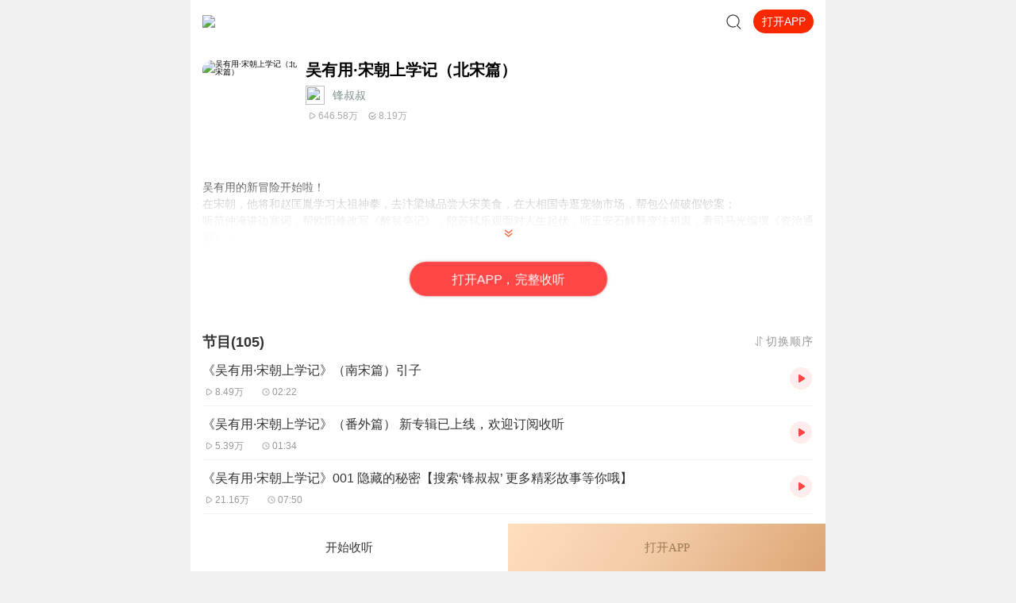

--- FILE ---
content_type: text/html; charset=utf-8
request_url: https://m.ximalaya.com/album/45053038
body_size: 2970
content:
<!DOCTYPE html><html class="" data-reactroot=""><head><meta http-equiv="x-dns-prefetch-control" content="on"/><link rel="dns-prefetch" href="//s1.xmcdn.com"/><link rel="dns-prefetch" href="//imagev2.xmcdn.com"/><link rel="dns-prefetch" href="//fdfs.xmcdn.com"/><meta http-equiv="cache-control" content="no-cache"/><meta http-equiv="expires" content="0"/><meta http-equiv="pragma" content="no-cache"/><meta name="robots" content="all"/><meta name="applicable-device" content="mobile"/><title></title><meta name="keywords"/><meta name="description"/><link rel="canonical" href="https://m.ximalaya.com/album/5158651"/><link rel="stylesheet" type="text/css" href="//s1.xmcdn.com/yx/ximalaya-mobile-resource/last/dist/styles/44182.css"/><link rel="stylesheet" type="text/css" href="//s1.xmcdn.com/yx/ximalaya-mobile-resource/last/dist/styles/9a6d13.css"/><meta name="viewport" content="initial-scale=1.0,user-scalable=no,maximum-scale=1,width=device-width,viewport-fit=cover"/><script src="https://s1.xmcdn.com/yx/static-source/last/dist/js/dws2.0.0.js"></script></head><body><script src="//s1.xmcdn.com/yx/ximalaya-mobile-resource/last/dist/external/babel-polyfill.js"></script><div id="award"><div class=""><div class="page loading Ne_"><div class="loading-body _eM"></div><p class="tc tip Ne_">页面加载中...</p></div><div class="xm-footer  ul_"><img class="footer-bg-img ul_" src="[data-uri]"/><img class="footer-logo ul_" src="[data-uri]"/><div class="copyright-txt ul_"><p>© 2014-<!-- -->2025<!-- --> 喜马拉雅 版权所有</p></div></div></div></div><script>window.RELATIVE_URL = '/'</script><script src="//s1.xmcdn.com/yx/xmrep/2.4.18-alpha.0/dist/index.js"></script><script src="//s1.xmcdn.com/wap/js/lib/weixin.js"></script><script src="https://s1.xmcdn.com/sr012018/sentry-js/last/lib/5.5.0/sentry.min.js" crossorigin="anonymous"></script><script>if(window.Sentry){Sentry.init({"dsn":"https://ef477e94cde546ef94b8c84d8edb468f@websentry.ximalaya.com/1760","release":"20210826","sampleRate":0.1,"whitelistUrls":["ximalaya.com","xmcdn.com"]});}</script><script>window.__INITIAL_STATE__ = {"award":{"assetPrefixs":"//s1.xmcdn.com/yx/ximalaya-mobile-resource/last/dist/","__store__":{},"serverCurrentRouter":"/album/:albumId([a-z\\d+]+)/:page(p\\d+)?"}};</script><script>!function(e){function r(r){for(var n,o,c=r[0],i=r[1],l=r[2],f=0,s=[];f<c.length;f++)o=c[f],Object.prototype.hasOwnProperty.call(a,o)&&a[o]&&s.push(a[o][0]),a[o]=0;for(n in i)Object.prototype.hasOwnProperty.call(i,n)&&(e[n]=i[n]);for(d&&d(r);s.length;)s.shift()();return u.push.apply(u,l||[]),t()}function t(){for(var e,r=0;r<u.length;r++){for(var t=u[r],n=!0,o=1;o<t.length;o++){var c=t[o];0!==a[c]&&(n=!1)}n&&(u.splice(r--,1),e=i(i.s=t[0]))}return e}var n={},o={34:0},a={34:0},u=[];function c(e){return i.p+"scripts/"+{0:"f51e79",1:"7c8ddc",2:"1f2e1f",3:"4aa7a4",4:"352704",5:"130060",6:"521c5e",7:"9a6d13",8:"52d181",9:"095fbb",10:"f8b668",11:"611dd6",12:"649d86",13:"35f4d0",14:"c1f4cf",15:"e2606a",16:"456705",17:"8621cb",18:"11419c",19:"bcb5a2",20:"6e0830",21:"493252",22:"59181e",23:"8c16a9",24:"6bd9a1",25:"587639",26:"1eb14d",27:"4cc582",28:"e40f62",29:"76bfe0",30:"6fb024",31:"e818a2",32:"51f746"}[e]+".js"}function i(r){if(n[r])return n[r].exports;var t=n[r]={i:r,l:!1,exports:{}};return e[r].call(t.exports,t,t.exports,i),t.l=!0,t.exports}i.e=function(e){var r=[],t=c.toString().replace("scripts","styles").replace(/return\s(.*\.p)/,"return _p"),n=new Function("_p","return "+t);o[e]?r.push(o[e]):0!==o[e]&&{1:1,2:1,3:1,4:1,5:1,6:1,7:1,8:1,9:1,10:1,11:1,12:1,13:1,14:1,17:1,18:1,19:1,23:1,24:1,25:1,27:1,28:1,29:1,30:1,31:1}[e]&&r.push(o[e]=new Promise((function(r,t){for(var o=n(i.p)(e).replace(/\.js$/,".css"),a=document.getElementsByTagName("link"),u=0;u<a.length;u++){var c=a[u];if("stylesheet"===c.rel&&c.getAttribute("href")===o)return r()}var l=document.createElement("link");l.rel="stylesheet",l.type="text/css",l.onload=r,l.onerror=function(r){var n=r&&r.target&&r.target.src||o,a=new Error("Loading CSS chunk "+e+" failed.\n("+n+")");a.request=n,t(a)},l.href=o,document.getElementsByTagName("head")[0].appendChild(l)})).then((function(){o[e]=0})));var u=a[e];if(0!==u)if(u)r.push(u[2]);else{var l=new Promise((function(r,t){u=a[e]=[r,t]}));r.push(u[2]=l);var f,s=document.createElement("script");s.charset="utf-8",s.timeout=120,i.nc&&s.setAttribute("nonce",i.nc),s.src=c(e);var d=new Error;f=function(r){s.onerror=s.onload=null,clearTimeout(p);var t=a[e];if(0!==t){if(t){var n=r&&("load"===r.type?"missing":r.type),o=r&&r.target&&r.target.src;d.message="Loading chunk "+e+" failed.\n("+n+": "+o+")",d.name="ChunkLoadError",d.type=n,d.request=o,t[1](d)}a[e]=void 0}};var p=setTimeout((function(){f({type:"timeout",target:s})}),12e4);s.onerror=s.onload=f,document.head.appendChild(s)}return Promise.all(r)},i.m=e,i.c=n,i.d=function(e,r,t){i.o(e,r)||Object.defineProperty(e,r,{enumerable:!0,get:t})},i.r=function(e){"undefined"!=typeof Symbol&&Symbol.toStringTag&&Object.defineProperty(e,Symbol.toStringTag,{value:"Module"}),Object.defineProperty(e,"__esModule",{value:!0})},i.t=function(e,r){if(1&r&&(e=i(e)),8&r)return e;if(4&r&&"object"==typeof e&&e&&e.__esModule)return e;var t=Object.create(null);if(i.r(t),Object.defineProperty(t,"default",{enumerable:!0,value:e}),2&r&&"string"!=typeof e)for(var n in e)i.d(t,n,function(r){return e[r]}.bind(null,n));return t},i.n=function(e){var r=e&&e.__esModule?function(){return e.default}:function(){return e};return i.d(r,"a",r),r},i.o=function(e,r){return Object.prototype.hasOwnProperty.call(e,r)},i.p="//s1.xmcdn.com/yx/ximalaya-mobile-resource/last/dist/",i.oe=function(e){throw console.error(e),e};var l=window.__award__=window.__award__||[],f=l.push.bind(l);l.push=r,l=l.slice();for(var s=0;s<l.length;s++)r(l[s]);var d=f;t()}([]);
//# sourceMappingURL=http://sourcemap.ximalaya.com/ximalaya-mobile/dist/manifest.js.map</script><script defer="" src="//s1.xmcdn.com/yx/ximalaya-mobile-resource/last/dist/scripts/063f202a1.js"></script><script defer="" src="//s1.xmcdn.com/yx/ximalaya-mobile-resource/last/dist/scripts/825351.js"></script><script>var path=location.pathname;var search=location.search;var all=path+search;
if(window.__INITIAL_STATE__&&!window.__INITIAL_STATE__[all]){var keys=Object.keys(window.__INITIAL_STATE__);keys.forEach(function(item){ if(item.split('?')[0]===path){window.__INITIAL_STATE__[all]=window.__INITIAL_STATE__[item]}})}</script><script src="//s1.xmcdn.com/yx/ximalaya-mobile-resource/last/dist/external/svg-iconfont.js?v=0.14"></script><script>var _hmt = _hmt || [];
(function() {
  var hm = document.createElement("script");
        hm.src = "https://hm.baidu.com/hm.js?e2abff7f9ca8c2fa2da3ef27e36bbc27";
        var s = document.getElementsByTagName("script")[0];
        s.parentNode.insertBefore(hm, s);
      })();</script></body></html>

--- FILE ---
content_type: text/css
request_url: https://s1.xmcdn.com/yx/ximalaya-mobile-resource/last/dist/styles/44182.css
body_size: 33013
content:
@charset "UTF-8";.schema-link{position:relative}.page-error+.xm-footer{display:none}a,abbr,acronym,address,applet,article,aside,audio,b,big,blockquote,body,canvas,caption,center,cite,code,dd,del,details,dfn,div,dl,dt,em,embed,fieldset,figcaption,figure,footer,form,h1,h2,h3,h4,h5,h6,header,html,i,iframe,img,input,ins,kbd,label,legend,li,mark,menu,nav,object,ol,output,p,pre,q,ruby,s,samp,section,small,span,strike,strong,sub,summary,sup,table,tbody,td,tfoot,th,thead,time,tr,tt,u,ul,var,video{margin:0;padding:0;border:0;font-size:100%;font-weight:400;vertical-align:baseline}article,aside,details,figcaption,figure,footer,header,menu,nav,section{display:block}body,html{font-family:'lucida grande','lucida sans unicode',lucida,helvetica,'Hiragino Sans GB','Microsoft YaHei','WenQuanYi Micro Hei',sans-serif}body{line-height:1}blockquote,q{quotes:none}blockquote:after,blockquote:before,q:after,q:before{content:none}table{border-collapse:collapse;border-spacing:0}a{color:#7e8c8d;text-decoration:none;-webkit-backface-visibility:hidden;border:none;outline:0}li{list-style:none}::-webkit-scrollbar{display:none}body{-webkit-text-size-adjust:none;-webkit-tap-highlight-color:transparent}.rich-box *{color:rgba(0,0,0,.8)!important;font-size:14px!important;line-height:21px!important}.ting-2{background:0 0!important}.ting-2 body{background:0 0!important}.ting-2 body #award{background:0 0!important}.listen-list-page{background:0 0}@font-face{font-family:xm-icon;src:url("https://at.alicdn.com/t/font_881332_j5s2w6ytc2.eot");src:url("https://at.alicdn.com/t/font_881332_j5s2w6ytc2.eot?#iefix") format("embedded-opentype"),url("https://at.alicdn.com/t/font_881332_j5s2w6ytc2.woff") format("woff"),url("https://at.alicdn.com/t/font_881332_j5s2w6ytc2.ttf") format("truetype"),url("https://at.alicdn.com/t/font_881332_j5s2w6ytc2.svg#iconfont") format("svg")}.xm-icon{font-style:normal;vertical-align:baseline;-webkit-font-smoothing:antialiased;-moz-osx-font-smoothing:grayscale}.xm-icon:before{font-family:xm-icon!important}.xm-icon.icon-ic_classify:before{content:'\e682'}.xm-icon.icon-anchor_fans:before{content:'\e67d'}.xm-icon.icon-album_btn_more:before{content:'\e67b'}.xm-icon.icon-play_ic_shound:before{content:'\e664'}.xm-icon.icon-btn_change:before{content:'\e64e'}.xm-icon.icon-zan:before{content:'\e616'}.xm-icon.icon-more:before{content:'\e612'}.xm-icon.icon-vip:before{content:'\e6d9'}.xm-icon.icon-coupon:before{content:'\e6d8'}.xm-icon.icon-share:before{content:'\e6da'}.xm-icon.icon-refund:before{content:'\e6d7'}.xm-icon.icon-close:before{content:'\e680'}.xm-icon.icon-arrow-up:before{content:'\e6a2'}.xm-icon.icon-arrow-down:before{content:'\e6a3'}.xm-icon.icon-arrow-left:before{content:'\e65e'}.xm-icon.icon-arrow-right:before{content:'\e65f'}.xm-icon.icon-arrow-right-bold:before{content:'\e611'}.xm-icon.icon-subscibe:before{content:'\e6f7'}.xm-icon.icon-w_pause:before{content:'\e6bc'}.xm-icon.icon-w_play:before{content:'\e6bb'}.xm-icon.icon-ic_play:before{content:'\e636'}.xm-icon.icon-timelight:before{content:'\e6af'}.xm-icon.icon-commentlight:before{content:'\e6a7'}.xm-icon.icon-right:before{content:'\e6ea'}.xm-icon.icon-left:before{content:'\e6e9'}.xm-icon.icon-user:before{content:'\e6cd'}.xm-icon.icon-data:before{content:'\e6cf'}.xm-icon.icon-sound:before{content:'\e6d0'}.xm-icon.icon-logo:before{content:'\e6d1'}.xm-icon.icon-searchlight:before{content:'\e6b3'}.xm-icon.icon-list_download:before{content:'\e60c'}.xm-icon.icon-list_pause:before{content:'\e60b'}.xm-icon.icon-list_play:before{content:'\e60a'}.xm-icon.icon-pay:before{content:'\e602'}.xm-icon.icon-close:before{content:'\e680'}.xm-icon.icon-delete:before{content:'\e6f9'}.xm-icon.icon-bg_delete:before{content:'\e720'}.xm-icon.icon-album:before{content:'\e698'}.xm-icon.icon-fall:before{content:'\e642'}.xm-icon.icon-same:before{content:'\e643'}.xm-icon.icon-rise:before{content:'\e644'}.xm-icon.icon-profile_ic_tiancheng:before{content:'\e662'}.xm-icon.icon-profile_ic_shuangzi:before{content:'\e661'}.xm-icon.icon-profile_ic_tianxie:before{content:'\e660'}.xm-icon.icon-profile_ic_shuangyu:before{content:'\e65d'}.xm-icon.icon-profile_ic_shizi:before{content:'\e65c'}.xm-icon.icon-profile_ic_shuiping:before{content:'\e65b'}.xm-icon.icon-profile_ic_sheshou:before{content:'\e65a'}.xm-icon.icon-profile_ic_mojie:before{content:'\e657'}.xm-icon.icon-profile_ic_jinniu:before{content:'\e655'}.xm-icon.icon-profile_ic_jvxie:before{content:'\e653'}.xm-icon.icon-profile_ic_baiyang:before{content:'\e652'}.xm-icon.icon-profile_ic_chunv:before{content:'\e651'}.xm-icon.icon-zodiac:before{content:'\e651'}.xm-icon.icon-location:before{content:'\e656'}.xm-icon.icon-female:before{content:'\e650'}.xm-icon.icon-male:before{content:'\e654'}.xm-icon.icon-red-arrow-right:before{content:'\e647'}.xm-icon.icon-anchor-level0::before{content:'\e665'}.xm-icon.icon-anchor-level1::before{content:'\e669'}.xm-icon.icon-anchor-level2::before{content:'\e66b'}.xm-icon.icon-anchor-level3::before{content:'\e667'}.xm-icon.icon-anchor-level4::before{content:'\e66f'}.xm-icon.icon-anchor-level5::before{content:'\e666'}.xm-icon.icon-anchor-level6::before{content:'\e668'}.xm-icon.icon-anchor-level7::before{content:'\e66c'}.xm-icon.icon-anchor-level8::before{content:'\e66d'}.xm-icon.icon-anchor-level9::before{content:'\e66a'}.xm-icon.icon-anchor-level10::before{content:'\e66f'}.xm-icon.icon-comments::before{content:'\e64a'}.xm-icon.icon-good::before{content:'\e64b'}.xm-icon.icon-profile_btn_jump1::before{content:'\e684'}.xm-icon.icon-bottom_phone::before{content:'\e681'}.xm-icon.icon-bottom_contact::before{content:'\e683'}.xm-icon.icon-bottom_classify::before{content:'\e682'}.xm-icon.icon-bottom_btn_down::before{content:'\e67f'}.xm-icon.icon-bottom_btn_up::before{content:'\e67e'}.xm-icon.icon-abc_btn_sift::before{content:'\e67a'}.xm-icon.icon-share_btn::before{content:'\e641'}.xm-icon.icon-attention::before{content:'\e665'}.xm-icon.icon-app-track-play::before{content:'\e61f'}.xm-icon.icon-app-track-pause::before{content:'\e60d'}.xm-icon.icon-hourglass::before{content:'\e622'}.xm-icon.icon-app-track-like::before{content:'\e623'}.xm-icon.icon-app-track-time::before{content:'\e61e'}.xm-icon.icon-app-track-lock::before{content:'\e626'}.xm-icon.icon-app-track-more::before{content:'\e61d'}@-webkit-keyframes fadeIn{0%{opacity:0}100%{opacity:1}}@keyframes fadeIn{0%{opacity:0}100%{opacity:1}}.fadeIn{-webkit-animation-name:fadeIn;animation-name:fadeIn}@-webkit-keyframes fadeOut{0%{opacity:1}100%{opacity:0}}@keyframes fadeOut{0%{opacity:1}100%{opacity:0}}.fadeOut{-webkit-animation-name:fadeOut;animation-name:fadeOut}@-webkit-keyframes fadeInUp{0%{opacity:0;-webkit-transform:translate3d(0,100%,0);transform:translate3d(0,100%,0)}100%{opacity:1;-webkit-transform:none;transform:none}}@keyframes fadeInUp{0%{opacity:0;-webkit-transform:translate3d(0,100%,0);-ms-transform:translate3d(0,100%,0);transform:translate3d(0,100%,0)}100%{opacity:1;-webkit-transform:none;-ms-transform:none;transform:none}}.fadeInUp{-webkit-animation-name:fadeInUp;animation-name:fadeInUp}@-webkit-keyframes fadeOutDown{0%{opacity:1}100%{opacity:0;-webkit-transform:translate3d(0,100%,0);transform:translate3d(0,100%,0)}}@keyframes fadeOutDown{0%{opacity:1}100%{opacity:0;-webkit-transform:translate3d(0,100%,0);-ms-transform:translate3d(0,100%,0);transform:translate3d(0,100%,0)}}.fadeOutDown{-webkit-animation-name:fadeOutDown;animation-name:fadeOutDown}@-webkit-keyframes pulse{0%{-webkit-transform:scale(1);transform:scale(1)}100%{-webkit-transform:scale(1.08);transform:scale(1.08)}}@keyframes pulse{0%{-webkit-transform:scale(1);transform:scale(1)}100%{-webkit-transform:scale(1.08);transform:scale(1.08)}}@-webkit-keyframes shake{40%,70%{-webkit-transform:rotate(0);transform:rotate(0)}48%,65%{-webkit-transform:rotate(5deg);transform:rotate(5deg)}50%{-webkit-transform:rotate(-4deg);transform:rotate(-4deg)}}@keyframes shake{40%,70%{-webkit-transform:rotate(0);transform:rotate(0)}48%,65%{-webkit-transform:rotate(5deg);transform:rotate(5deg)}50%{-webkit-transform:rotate(-4deg);transform:rotate(-4deg)}}@-webkit-keyframes rotate{0%{-webkit-transform-origin:center;-ms-transform-origin:center;transform-origin:center;-webkit-transform:rotate3d(0,0,1,-360deg);transform:rotate3d(0,0,1,-360deg)}100%{-webkit-transform-origin:center;-ms-transform-origin:center;transform-origin:center;-webkit-transform:none;-ms-transform:none;transform:none}}@keyframes rotate{0%{-webkit-transform-origin:center;-ms-transform-origin:center;transform-origin:center;-webkit-transform:rotate3d(0,0,1,-360deg);transform:rotate3d(0,0,1,-360deg)}100%{-webkit-transform-origin:center;-ms-transform-origin:center;transform-origin:center;-webkit-transform:none;-ms-transform:none;transform:none}}.toast{position:fixed;display:inline-block;bottom:15%;left:0;right:0;margin:auto;font-size:16px;line-height:1.43;text-align:center;-webkit-animation:0.3s ease;animation:0.3s ease}.toast-center{bottom:50%}.toast-msg{display:inline-block;padding:10px 15px;border-radius:8px;background:rgba(0,0,0,.5);color:#fff}.toast-loading{width:50px;height:50px}.txt-10{font-size:10px}.txt-12{font-size:12px}.txt-14{font-size:14px}.txt-16{font-size:16px}.txt-18{font-size:18px}.txt-22{font-size:22px}.c1{color:#111}.c3{color:#333}.c6{color:#666}.c9{color:#999}.white{color:#fff}.icon{display:inline-block;vertical-align:middle;background-position:center center;background-repeat:no-repeat;background-size:100% 100%}.clearfix::after{content:'';display:block;height:0;clear:both}.bold{font-weight:700}.ellipsis,.ellipsis-1{overflow:hidden;white-space:nowrap;-o-text-overflow:ellipsis;text-overflow:ellipsis}.ellipsis-2,.ellipsis-3{overflow:hidden;display:-ms-flexbox;display:flex;display:-webkit-box;-webkit-line-clamp:2;-o-text-overflow:ellipsis;text-overflow:ellipsis;-webkit-box-orient:vertical}.ellipsis-3{-webkit-line-clamp:3}.txt{font-size:14px;line-height:1.23}.txt-01{font-size:12px;line-height:1.34}.txt-1{font-size:16px;line-height:1.38}.txt-2{font-size:18px;line-height:1.39}.txt-3{font-size:15px;line-height:1.4}.rel{position:relative}.abs{position:absolute}.em{color:#f86442}.center{position:absolute;left:50%;top:50%;-webkit-transform:translate(-50%,-50%);-ms-transform:translate(-50%,-50%);transform:translate(-50%,-50%)}.v-center{position:absolute;top:50%;-webkit-transform:translate(0,-50%);-ms-transform:translate(0,-50%);transform:translate(0,-50%)}.tc{text-align:center}.tl{text-align:left}.hidden{display:none!important}.inl{display:inline}.inlb{display:inline-block}.v-m{vertical-align:middle}.v-t{vertical-align:top}.v-b{vertical-align:baseline}.v-bt{vertical-align:bottom}.fl{float:left}.fr{float:right}.btn{display:inline-block;border:1px solid transparent;background:0 0;outline:0;cursor:pointer}.block,.btn-block{display:block}.page{max-width:800px;min-width:320px;margin:auto}.box{background-color:#fff;-webkit-box-sizing:border-box;box-sizing:border-box;overflow:hidden}img{max-width:100%;border:none;font-size:10px}body{background-color:#f0f0f0}.play-btn{cursor:pointer}.cover img{width:100%;height:100%}.xm-box-title{text-align:center;padding:8px 0 24px}.xm-box-title .main-title{position:relative;display:inline-block;padding:0 30px}.xm-box-title .main-title::after{content:'';position:absolute;height:1px;left:0;right:0;top:50%;background-color:#b3b3b3;z-index:0}.xm-box-title .text{display:inline-block;position:relative;background-color:#fff;padding:0 10px;z-index:1}.xm-box-title .sub-title{margin-top:4px;color:#999}.tag{display:inline-block}.modal-box{background:#fff;border-radius:10px}.ZG93b{display:block;height:42px;line-height:40px;font-weight:700;font-size:15px;text-align:center;color:#fff;background-image:-o-linear-gradient(359deg,#ff8b70 2%,#f86442 99%);background-image:linear-gradient(-269deg,#ff8b70 2%,#f86442 99%);border-radius:100px;-webkit-box-shadow:0 0 5px rgba(0,0,0,.2);box-shadow:0 0 5px rgba(0,0,0,.2)}.load-more{display:block;text-align:center;padding:17px 0;font-size:15px;line-height:1.4;font-weight:700;color:#f86442}.load-more.classic{padding:25px 0}.price::before{content:'￥'}.price.origin{text-decoration:line-through}.filter-box{-webkit-filter:grayscale(100%);filter:grayscale(100%)}#award,body,html{min-height:100%}.page{min-height:100%;font-size:14px}.emoji{width:16px;height:16px;vertical-align:middle}.pulse-run{-webkit-animation:pulse 0.4s linear 0s infinite alternate;animation:pulse 0.4s linear 0s infinite alternate}.shake-run{-webkit-animation:shake 1s cubic-bezier(0.36, 0.07, 0.19, 0.97) infinite;animation:shake 1s cubic-bezier(0.36, 0.07, 0.19, 0.97) infinite}.player-loading{-webkit-animation:rotate 1s linear infinite forwards;animation:rotate 1s linear infinite forwards}.player-sprite{overflow:hidden;background-image:url("//s1.xmcdn.com/yx/ximalaya-mobile-resource/last/dist/images/player-sprite_5ab8758.png");background-repeat:no-repeat;background-position:top left;background-size:100% 300%}.normal-box.box{background:#fff;padding:15px}.normal-box.box .box-title{font-family:PingFangSC-Semibold;font-size:18px;line-height:1.39;font-weight:700;color:#333}.classic-free{display:block;width:245px;margin:auto;overflow:hidden;padding:10px 0;background:#fe7959;border-radius:20px;font-family:PingFangSC-Regular;font-size:14px;line-height:20px;text-align:center;color:#fff}.loading-more-style{width:50px}button:focus{outline:0}.xm-tag{display:inline-block;padding:4px 4px 4px 12px;background:#f3f4f5;border-radius:14px}body{padding-bottom:constant(safe-area-inset-bottom);padding-bottom:env(safe-area-inset-bottom)}.no-copy{-webkit-user-select:none;-moz-user-select:none;-ms-user-select:none;user-select:none}.body-100{min-height:auto;height:100%}.body-100 body{height:100%}.body-100 body #award{height:100%}.original-price{text-decoration:line-through}body{word-break:break-word}.no-scrollbar{-ms-overflow-style:none}.no-scrollbar::-webkit-scrollbar{width:0!important}.stretch-box p span{font-weight:inherit}.fullgray{-webkit-filter:grayscale(100%)!important}.xm-modal-mask{position:fixed;max-width:800px;min-width:320px;margin:auto;top:0;left:0;right:0;bottom:0;height:100%;z-index:999;background-color:rgba(0,0,0,.6);-webkit-transition:opacity .3s linear;-o-transition:opacity .3s linear;transition:opacity .3s linear}.xm-modal-wrap{position:fixed;max-width:800px;min-width:320px;margin:auto;top:0;left:0;right:0;bottom:0;z-index:999}.xm-modal__close-btn{position:absolute;right:0;top:0;font-size:16px;color:#999}.modal-box{overflow:hidden}.xm-modal{background-color:#fff}.xm-modal.modal{position:absolute;left:0;right:0;bottom:0;top:0;margin:auto}.xm-modal.transparent{background:0 0}.xm-modal.pop-up{position:absolute;left:0;min-height:10px;width:100%}.xm-modal.slide-up{bottom:0}.fade{-webkit-transition-property:opacity;-o-transition-property:opacity;transition-property:opacity;-webkit-transition-timing-function:cubic-bezier(0.41,-0.025,0,1.035);-o-transition-timing-function:cubic-bezier(0.41,-0.025,0,1.035);transition-timing-function:cubic-bezier(0.41,-0.025,0,1.035)}.fade-down,.fade-left,.fade-up,.zoom-in{-webkit-transition-property:-webkit-transform opacity;transition-property:-webkit-transform opacity;-o-transition-property:transform opacity;transition-property:transform opacity;transition-property:transform opacity,-webkit-transform opacity;-webkit-transition-timing-function:cubic-bezier(0.41,-0.025,0,1.035);-o-transition-timing-function:cubic-bezier(0.41,-0.025,0,1.035);transition-timing-function:cubic-bezier(0.41,-0.025,0,1.035)}.fade-up-entering,.fade-up-exited{-webkit-transform:translate3d(0,100%,0);transform:translate3d(0,100%,0);opacity:0}.fade-down-entering,.fade-down-exited{-webkit-transform:translate3d(0,-100%,0);transform:translate3d(0,-100%,0);opacity:0}.fade-down-entered,.fade-down-exiting,.fade-left-entered,.fade-left-exiting,.fade-up-entered,.fade-up-exiting{-webkit-transform:translate3d(0,0,0);transform:translate3d(0,0,0);opacity:1}.fade-left-entering,.fade-left-exited{-webkit-transform:translate3d(100%,0,0);transform:translate3d(100%,0,0);opacity:0}.fade-entering,.fade-exited{opacity:0}.fade-entered,.fade-exiting{opacity:1}.zoom-in-entering,.zoom-in-exited{-webkit-transform:scale(0);-ms-transform:scale(0);transform:scale(0);opacity:0}.zoom-in{-webkit-transition-timing-function:cubic-bezier(0.365,-0.6,0.67,1.54);-o-transition-timing-function:cubic-bezier(0.365,-0.6,0.67,1.54);transition-timing-function:cubic-bezier(0.365,-0.6,0.67,1.54)}.zoom-in-entered,.zoom-in-exiting{-webkit-transform:scale(1);-ms-transform:scale(1);transform:scale(1);opacity:1}.xm-comment .face-image{width:16px;height:16px;vertical-align:sub}.fade{-webkit-transition-property:opacity;-o-transition-property:opacity;transition-property:opacity;-webkit-transition-timing-function:cubic-bezier(0.41,-0.025,0,1.035);-o-transition-timing-function:cubic-bezier(0.41,-0.025,0,1.035);transition-timing-function:cubic-bezier(0.41,-0.025,0,1.035)}.fade-down,.fade-left,.fade-up,.zoom-in{-webkit-transition-property:-webkit-transform opacity;transition-property:-webkit-transform opacity;-o-transition-property:transform opacity;transition-property:transform opacity;transition-property:transform opacity,-webkit-transform opacity;-webkit-transition-timing-function:cubic-bezier(0.41,-0.025,0,1.035);-o-transition-timing-function:cubic-bezier(0.41,-0.025,0,1.035);transition-timing-function:cubic-bezier(0.41,-0.025,0,1.035)}.fade-up-enter-actived,.fade-up-exited{-webkit-transform:translate3d(0,100%,0);transform:translate3d(0,100%,0);opacity:0}.fade-down-entering,.fade-down-exited{-webkit-transform:translate3d(0,-100%,0);transform:translate3d(0,-100%,0);opacity:0}.fade-down-entered,.fade-down-exiting,.fade-left-entered,.fade-left-exiting,.fade-up-entered,.fade-up-exiting{-webkit-transform:translate3d(0,0,0);transform:translate3d(0,0,0);opacity:1}.fade-left-entering,.fade-left-exited{-webkit-transform:translate3d(100%,0,0);transform:translate3d(100%,0,0);opacity:0}.fade-enter-active,.fade-exit-active{-webkit-transition-property:opacity;-o-transition-property:opacity;transition-property:opacity;-webkit-transition-duration:.3s;-o-transition-duration:.3s;transition-duration:.3s;-webkit-transition-timing-function:linear;-o-transition-timing-function:linear;transition-timing-function:linear}.fade-enter-active,.fade-exit{opacity:1}.fade-enter,.fade-exit-active{opacity:0}.fade-entered,.fade-exiting{opacity:1}.fade-up-enter-active,.fade-up-exit-active{-webkit-transition-property:all;-o-transition-property:all;transition-property:all;-webkit-transition-duration:.3s;-o-transition-duration:.3s;transition-duration:.3s;-webkit-transition-timing-function:ease-in-out;-o-transition-timing-function:ease-in-out;transition-timing-function:ease-in-out}.fade-up-enter-active,.fade-up-exit{-webkit-transform:translate3d(0,0,0);transform:translate3d(0,0,0);opacity:1}.fade-up-enter,.fade-up-exit-active{-webkit-transform:translate3d(0,100%,0);transform:translate3d(0,100%,0);opacity:0}.zoom-in-enter-active,.zoom-in-exit-active{-webkit-transition-property:all;-o-transition-property:all;transition-property:all;-webkit-transition-duration:.3s;-o-transition-duration:.3s;transition-duration:.3s;-webkit-transition-timing-function:cubic-bezier(0.365,-0.6,0.67,1.54);-o-transition-timing-function:cubic-bezier(0.365,-0.6,0.67,1.54);transition-timing-function:cubic-bezier(0.365,-0.6,0.67,1.54)}.zoom-in-enter-active,.zoom-in-exit{-webkit-transform:scale(1);-ms-transform:scale(1);transform:scale(1);opacity:1}.zoom-in-enter,.zoom-in-exit-active{-webkit-transform:scale(0);-ms-transform:scale(0);transform:scale(0);opacity:0}.toast-enter,.toast-exit-active{opacity:0}.toast-enter-active,.toast-exit{opacity:1}.toast-enter-active,.toast-exit-active{-webkit-transition-property:all;-o-transition-property:all;transition-property:all;-webkit-transition-duration:.3s;-o-transition-duration:.3s;transition-duration:.3s;-webkit-transition-timing-function:linear;-o-transition-timing-function:linear;transition-timing-function:linear}.toast-exited{opacity:0}.xm-tabs-nav{position:relative}.xm-tabs-inkbar{position:absolute}.xm-tabs.orientation_top .xm-tabs-nav{border-bottom-width:1px;white-space:nowrap}.xm-tabs.orientation_top .xm-tabs-inkbar{bottom:0;left:0;height:3px;border-radius:2px}.xm-tabs-nav{display:-webkit-box;display:-ms-flexbox;display:flex;-webkit-box-align:center;-ms-flex-align:center;align-items:center;-webkit-box-pack:justify;-ms-flex-pack:justify;justify-content:space-between;overflow:auto}.xm-tabs-tab{display:inline-block;text-align:center}.xm-tabs-tab.active{color:#f86442}.xm-tabs-inkbar{height:2px;background-color:#f86442;-webkit-transition:.5s -webkit-transform cubic-bezier(.175, .885, .32, 1.275);transition:.5s -webkit-transform cubic-bezier(.175, .885, .32, 1.275);-o-transition:.5s transform cubic-bezier(.175, .885, .32, 1.275);transition:.5s transform cubic-bezier(.175, .885, .32, 1.275);transition:.5s transform cubic-bezier(.175, .885, .32, 1.275),.5s -webkit-transform cubic-bezier(.175, .885, .32, 1.275)}.xm-tabs-panel{display:none}.xm-tabs-panel.active{display:block}.page.loading.Ne_{position:fixed;height:100%;max-width:800px;left:0;right:0;margin:auto;padding-top:156px;background:#fff;-webkit-box-sizing:border-box;box-sizing:border-box;z-index:9999}.logo.Ne_{width:230px;height:230px;margin:auto;margin-bottom:9px;background-image:url("//s1.xmcdn.com/yx/ximalaya-mobile-resource/last/dist/images/abc_img_jiazai_ae332e3.png");background-size:100% 100%;background-repeat:no-repeat}.tip.Ne_{font-family:PingFangSC-Regular;font-size:16px;color:#a3a3ac;text-align:center;line-height:24px}.xm-footer.ul_{border-top:.5px solid #fff;max-width:800px;min-width:320px;margin:auto;height:180px;text-align:center;position:relative}.xm-footer .footer-bg-img.ul_{position:absolute;top:0;left:0;height:180px;width:100%;z-index:-1}.xm-footer .footer-logo.ul_{width:120px;margin:34px auto 0}.xm-footer .friendly-link.ul_{display:none}.xm-footer .copyright-txt.ul_{padding-bottom:10px;font-size:12px;font-family:PingFangSC-Regular,PingFangSC;font-weight:400;color:gray;line-height:16px;text-align:center;margin-top:15px}.xm-footer .copyright-txt .footer-arrow.ul_{margin-left:15px;font-size:16px;line-height:16px;display:inline-block;vertical-align:middle}.progress-circle._qm{position:relative;-webkit-box-align:center;-ms-flex-align:center;align-items:center;background:0 0;display:-webkit-box;display:-ms-flexbox;display:flex;-webkit-box-pack:center;-ms-flex-pack:center;justify-content:center;font-size:2rem;margin:auto}.progress-circle .progerss-cicle-percent._qm{position:relative;width:100%;height:100%}.progress-circle .progress-circle-svg._qm{width:100%;height:100%;display:block;overflow:hidden;-webkit-transform:rotate(-90deg);-ms-transform:rotate(-90deg);transform:rotate(-90deg);-webkit-transform-origin:50% 50%;-ms-transform-origin:50% 50%;transform-origin:50% 50%;-webkit-transition:translate .1s linear;-o-transition:translate .1s linear;transition:translate .1s linear;fill:currentColor}.progress-circle .progress-circle__circle._qm{width:100%;height:100%;fill:none;stroke-linecap:round}.progress-circle .progress-circle__circle._qm:nth-child(1){stroke-dashoffset:0}.progress-circle span._qm{position:absolute;left:50%;bottom:1%;-webkit-transform:translate(-50%,-50%);-ms-transform:translate(-50%,-50%);transform:translate(-50%,-50%);font-size:12px}.progress-circle img._qm{position:absolute;left:50%;top:50%;-webkit-transform:translate(-50%,-50%);-ms-transform:translate(-50%,-50%);transform:translate(-50%,-50%)}.xm-album.Z_F{padding:15px 10px 15px 0;-webkit-box-sizing:border-box;box-sizing:border-box;max-width:100%}.xm-album.last .cover.Z_F{margin-bottom:0}.xm-album .cover.Z_F{float:left;padding:0 15px 0 0;background-color:#fff;-webkit-box-sizing:content-box;box-sizing:content-box;margin-bottom:-1px}.xm-album img.cover-image.Z_F{border-radius:4px}.xm-album .newrank-anchor.Z_F{display:-webkit-box;display:-ms-flexbox;display:flex;-webkit-box-align:center;-ms-flex-align:center;align-items:center}.xm-album .anchor-name.Z_F{font-size:12px;font-family:PingFangSC-Regular,PingFang SC;font-weight:400;color:#666;line-height:12px;max-width:200px}.xm-album .anchor-icon.Z_F{width:16px;height:16px;vertical-align:text-top}.xm-album .content.Z_F{overflow:hidden}.xm-album .content>div.Z_F{width:100%}.xm-album .xm-album__subtitle.Z_F{margin:5px 0 7px;font-size:13px;line-height:1.38}.xm-album .xm-album__info.Z_F{font-size:11px;line-height:1.45;white-space:nowrap}.xm-album .xm-album__info>span.Z_F{margin-right:10px;display:inline-block;line-height:20px;vertical-align:top;min-width:55px}.xm-album .xm-album__info .count.Z_F:first-child{display:inline-block}.xm-album .xm-album__info .user-channel.Z_F{margin-right:16px}@media only screen and (max-width:340px){.xm-album .xm-album__info .user-channel.Z_F{max-width:70px;margin-right:8px}}@media only screen and (min-width:340px) and (max-width:375px){.xm-album .xm-album__info .user-channel.Z_F{max-width:100px;margin-right:8px}}.xm-album .anchor-image.Z_F{border-radius:50%;width:16px;height:16px;margin-right:6px}.xm-album .btn.subscribe.Z_F{float:right;width:62px;padding:4px 0;text-align:center;-webkit-transform:translateY(-4px);-ms-transform:translateY(-4px);transform:translateY(-4px);font-family:PingFangSC-Regular;font-size:14px;color:#fe7959;line-height:20px;background:#ffece8;border-radius:16px}.xm-album .newrank-flex.Z_F{display:-webkit-box;display:-ms-flexbox;display:flex}.month-rank.Z_F{-ms-flex-preferred-size:64px;flex-basis:64px;min-width:64px;display:-webkit-box;display:-ms-flexbox;display:flex;-webkit-box-align:center;-ms-flex-align:center;align-items:center;-webkit-box-orient:vertical;-webkit-box-direction:normal;-ms-flex-flow:column nowrap;flex-flow:column nowrap;-webkit-box-pack:center;-ms-flex-pack:center;justify-content:center}.month-rank-num.Z_F{font-size:14px;font-family:DINAlternate-Bold,DINAlternate;font-weight:700;color:#f44;line-height:16px;margin-bottom:2px}.month-rank-name.Z_F{font-size:11px;font-family:PingFangSC-Regular,PingFang SC;font-weight:400;color:#bebebe;line-height:12px}.album-new-all.Z_F{display:-webkit-box;display:-ms-flexbox;display:flex;width:100%;-webkit-box-pack:justify;-ms-flex-pack:justify;justify-content:space-between}.new-role .cover.Z_F{-ms-flex-preferred-size:70px;flex-basis:70px;min-width:70px}.new-role .role-rank-par.Z_F{display:-webkit-box;display:-ms-flexbox;display:flex;-webkit-box-pack:justify;-ms-flex-pack:justify;justify-content:space-between;overflow:hidden}.new-role .role-rank-par .role-rank-con.Z_F{display:-webkit-box;display:-ms-flexbox;display:flex;-ms-flex-wrap:nowrap;flex-wrap:nowrap;-webkit-box-orient:vertical;-webkit-box-direction:normal;-ms-flex-direction:column;flex-direction:column}.new-role .role-rank.Z_F{-ms-flex-preferred-size:64px;flex-basis:64px;min-width:64px;display:-webkit-box;display:-ms-flexbox;display:flex;-webkit-box-align:center;-ms-flex-align:center;align-items:center;-webkit-box-orient:vertical;-webkit-box-direction:normal;-ms-flex-flow:column nowrap;flex-flow:column nowrap;-webkit-box-pack:center;-ms-flex-pack:center;justify-content:center}.new-role .role-rank-num.Z_F{font-size:14px;font-family:DINAlternate-Bold,DINAlternate;font-weight:700;color:#f44;line-height:16px;margin-bottom:2px}.new-role .role-rank-name.Z_F{font-size:12px;font-family:PingFangSC-Regular,PingFang SC;font-weight:400;color:#bebebe;line-height:12px}.new-role .oneline.Z_F{overflow:hidden;word-break:break-all;-o-text-overflow:ellipsis;text-overflow:ellipsis;display:-webkit-box;-webkit-box-orient:vertical;-webkit-line-clamp:1}.xm-album._cC{padding:15px 10px 15px 0;-webkit-box-sizing:border-box;box-sizing:border-box;max-width:100%}.xm-album.last .cover._cC{margin-bottom:0}.xm-album .cover._cC{float:left;padding:0 15px 0 0;background-color:#fff;-webkit-box-sizing:content-box;box-sizing:content-box;margin-bottom:-1px}.xm-album img.cover-image._cC{border-radius:4px}.xm-album .newrank-anchor._cC{display:-webkit-box;display:-ms-flexbox;display:flex;-webkit-box-align:center;-ms-flex-align:center;align-items:center}.xm-album .anchor-name._cC{font-size:12px;font-family:PingFangSC-Regular,PingFang SC;font-weight:400;color:#666;line-height:12px;max-width:200px}.xm-album .anchor-icon._cC{width:16px;height:16px;vertical-align:text-top}.xm-album .content._cC{overflow:hidden}.xm-album .content>div._cC{width:100%}.xm-album .xm-album__subtitle._cC{margin:5px 0 7px;font-size:13px;line-height:1.38}.xm-album .xm-album__info._cC{font-size:11px;line-height:1.45;white-space:nowrap}.xm-album .xm-album__info>span._cC{margin-right:10px;display:inline-block;line-height:20px;vertical-align:top;min-width:55px}.xm-album .xm-album__info .count._cC:first-child{display:inline-block}.xm-album .xm-album__info .user-channel._cC{margin-right:16px}@media only screen and (max-width:340px){.xm-album .xm-album__info .user-channel._cC{max-width:70px;margin-right:8px}}@media only screen and (min-width:340px) and (max-width:375px){.xm-album .xm-album__info .user-channel._cC{max-width:100px;margin-right:8px}}.xm-album .anchor-image._cC{border-radius:50%;width:16px;height:16px;margin-right:6px}.xm-album .btn.subscribe._cC{float:right;width:62px;padding:4px 0;text-align:center;-webkit-transform:translateY(-4px);-ms-transform:translateY(-4px);transform:translateY(-4px);font-family:PingFangSC-Regular;font-size:14px;color:#fe7959;line-height:20px;background:#ffece8;border-radius:16px}.xm-album .newrank-flex._cC{display:-webkit-box;display:-ms-flexbox;display:flex}.month-rank._cC{-ms-flex-preferred-size:64px;flex-basis:64px;min-width:64px;display:-webkit-box;display:-ms-flexbox;display:flex;-webkit-box-align:center;-ms-flex-align:center;align-items:center;-webkit-box-orient:vertical;-webkit-box-direction:normal;-ms-flex-flow:column nowrap;flex-flow:column nowrap;-webkit-box-pack:center;-ms-flex-pack:center;justify-content:center}.month-rank-num._cC{font-size:14px;font-family:DINAlternate-Bold,DINAlternate;font-weight:700;color:#f44;line-height:16px;margin-bottom:2px}.month-rank-name._cC{font-size:11px;font-family:PingFangSC-Regular,PingFang SC;font-weight:400;color:#bebebe;line-height:12px}.album-new-all._cC{display:-webkit-box;display:-ms-flexbox;display:flex;width:100%;-webkit-box-pack:justify;-ms-flex-pack:justify;justify-content:space-between}.new-role .cover._cC{-ms-flex-preferred-size:70px;flex-basis:70px;min-width:70px}.new-role .role-rank-par._cC{display:-webkit-box;display:-ms-flexbox;display:flex;-webkit-box-pack:justify;-ms-flex-pack:justify;justify-content:space-between;overflow:hidden}.new-role .role-rank-par .role-rank-con._cC{display:-webkit-box;display:-ms-flexbox;display:flex;-ms-flex-wrap:nowrap;flex-wrap:nowrap;-webkit-box-orient:vertical;-webkit-box-direction:normal;-ms-flex-direction:column;flex-direction:column}.new-role .role-rank._cC{-ms-flex-preferred-size:64px;flex-basis:64px;min-width:64px;display:-webkit-box;display:-ms-flexbox;display:flex;-webkit-box-align:center;-ms-flex-align:center;align-items:center;-webkit-box-orient:vertical;-webkit-box-direction:normal;-ms-flex-flow:column nowrap;flex-flow:column nowrap;-webkit-box-pack:center;-ms-flex-pack:center;justify-content:center}.new-role .role-rank-num._cC{font-size:14px;font-family:DINAlternate-Bold,DINAlternate;font-weight:700;color:#f44;line-height:16px;margin-bottom:2px}.new-role .role-rank-name._cC{font-size:12px;font-family:PingFangSC-Regular,PingFang SC;font-weight:400;color:#bebebe;line-height:12px}.new-role .oneline._cC{overflow:hidden;word-break:break-all;-o-text-overflow:ellipsis;text-overflow:ellipsis;display:-webkit-box;-webkit-box-orient:vertical;-webkit-line-clamp:1}.loading-body._eM{width:100px;height:100px;margin:auto;background-image:url("https://imagev2.xmcdn.com/storages/a872-audiofreehighqps/32/56/GMCoOSMF-28lAAAljwEkktf6.gif")}.progress-bar-wrap.Iv_{margin:30px 35px 40px 35px}.touch-box.Iv_{position:absolute;left:0;right:0;top:50%;height:40px;-webkit-transform:translate(0,-50%);-ms-transform:translate(0,-50%);transform:translate(0,-50%)}.time-bar.Iv_{position:absolute;top:100%;margin-top:10px;font-size:12px;line-height:14px;color:#fff}.current.Iv_{left:0}.duration.Iv_{right:0}.progress-bar.Iv_{position:relative;height:2px;background-color:rgba(255,255,255,.3)}.progress-bar .cache-round.Iv_,.progress-bar .play-round.Iv_{position:absolute;left:0;height:2px}.progress-bar .cache-round.Iv_{background-color:#fff}.progress-bar .play-round.Iv_{background-color:#f86442}.progress-bar .play-round.Iv_::after,.progress-bar .play-round.Iv_::before{content:'';position:absolute;right:0;top:50%;-webkit-transform:translate(50%,-50%);-ms-transform:translate(50%,-50%);transform:translate(50%,-50%);border-radius:50%}.progress-bar .play-round.Iv_::before{width:22px;height:22px;background-color:rgba(255,255,255,.3)}.progress-bar .play-round.Iv_::after{width:15px;height:15px;background-color:#fff}.speed-icon.Iv_{position:absolute;display:inline-block;width:32px;height:32px;background-repeat:no-repeat;background-size:100%;top:-6px;opacity:.3}.speed-icon.Iv_:first-of-type{background-image:url(//s1.xmcdn.com/yx/ximalaya-mobile-resource/last/dist/images/back15@2x_0ea272d.png);left:-36px}.speed-icon.Iv_:last-of-type{background-image:url(//s1.xmcdn.com/yx/ximalaya-mobile-resource/last/dist/images/enter15@2x_16cb9ce.png);right:-36px}.speed-icon.highlight.Iv_{opacity:.8}.v2.Iv_{margin:30px 36px}.v2 .time-bar.Iv_{font-weight:400;color:#aaa;font-size:10;right:-2px;top:-3px}.v2 .progress-bar.Iv_{background:#e8e8e8;border-radius:3px}.v2 .progress-bar .cache-round.Iv_,.v2 .progress-bar .play-round.Iv_{position:absolute;left:0;height:3px;border-radius:3px}.v2 .progress-bar .cache-round.Iv_{border-radius:3px;background-color:#c5c5c5}.v2 .progress-bar .play-round.Iv_{background-color:#666}.v2 .progress-bar .play-round.Iv_::after,.v2 .progress-bar .play-round.Iv_::before{content:'';position:absolute;right:-3px;top:50%;-webkit-transform:translate(50%,-50%);-ms-transform:translate(50%,-50%);transform:translate(50%,-50%);border-radius:50%}.v2 .progress-bar .play-round.Iv_::before{width:7px;height:7px;background-color:#eccdcd4d}.v2 .progress-bar .play-round.Iv_::after{width:6px;height:6px;background-color:#333}.list-view.thumbnail .list-view__body._FS{display:-webkit-box;display:-ms-flexbox;display:flex;-webkit-box-pack:justify;-ms-flex-pack:justify;justify-content:space-between;-ms-flex-flow:wrap;flex-flow:wrap}.list-view.thumbnail .list-view__item._FS{border-bottom:none!important}.list-view--split .list-view__item.border._FS:last-of-type{border-bottom:1px solid #f3f4f5}.list-view--split .list-view__item.border._FS:last-of-type:last-of-type{border-bottom:none}.list-view__header._FS{position:relative}.list-view__title._FS{font-size:16px;line-height:1.38;color:#333;font-weight:700}.list-view__item.border._FS{border-bottom:1px solid #f3f4f5}.list-view__item.border._FS:last-of-type{border-bottom:none}.list-view__footer._FS{overflow:hidden}.icon._FS{margin:5px 0;display:inline-block;width:32px;height:32px}.icon.icon-loading._FS{background-image:url("//s1.xmcdn.com/yx/ximalaya-mobile-resource/last/dist/images/loading_45531d3.svg");background-size:cover}.xm-btn.z_w{text-align:center;border-width:1px;border-style:solid;cursor:pointer}.xm-btn.plain.z_w{background-color:transparent}.xm-btn.small.z_w{font-size:12px;line-height:1.33}.xm-header__search.W_l{display:-webkit-box;display:-ms-flexbox;display:flex;-webkit-box-align:center;-ms-flex-align:center;align-items:center;padding:15px 15px 5px 15px;height:50px;position:relative;z-index:100;background:#fff;-webkit-box-sizing:border-box;box-sizing:border-box}.xm-header__search.higher.W_l{height:58px}.xm-header__search.opacity.W_l{opacity:0}.xm-header__search .logo-icon.W_l{padding-right:10px;line-height:0}.xm-header__search .logo-icon .home-logo.W_l{width:120px}.xm-header__search .searchInput.W_l{-webkit-box-flex:1;-ms-flex:1;flex:1;width:100px;overflow:hidden}.xm-header__search.home.W_l{-webkit-box-pack:justify;-ms-flex-pack:justify;justify-content:space-between;padding:15px 15px 12px 15px}.xm-header__search .eG0ta.W_l{width:68px;-webkit-box-sizing:border-box;box-sizing:border-box;white-space:nowrap;margin-left:10px;padding:8px 10px;border:1px solid #f66847;border-radius:15px;font-size:12px;color:#f86442;text-align:center}.xm-header__search.home .eG0ta.W_l{background:#fa2800;border:none;color:#fff;width:76px;font-size:14px}.xm-header__search .cate.W_l{margin-left:-10px;color:#333}.xm-header__search .cate .cate-arrow.W_l{display:inline-block;font-size:18px}.xm-header__search .cate .cate-title.W_l{font-size:18px}.top-search-icon.W_l{position:absolute;right:104px;width:24px;display:inline-block;height:24px;background-image:url("[data-uri]")}.home-search-input.W_l{padding:0 15px;display:inline-block;width:100%;-webkit-box-sizing:border-box;box-sizing:border-box;background:#fff}.search-pannel.W_l{position:fixed;z-index:999;top:0}.search-pannel-home.W_l{top:50px;z-index:999;position:fixed}.fixed-header.W_l{position:fixed;width:100%;z-index:999;max-width:800px;min-width:320px}.tip-close-btn.E_j{width:40px;height:40px;margin:-1px -2px 0 0;background-image:url("[data-uri]");background-size:cover}.title.E_j{font-family:PingFangSC-Medium;font-size:18px;line-height:25px;color:#000;letter-spacing:0;text-align:center}.intro.E_j{margin:20px 0 24px;font-family:PingFangSC-Light;font-size:15px;color:#333;letter-spacing:0;text-align:center;line-height:20px}.tip-box.E_j{padding:34px 20px 26px;background-color:#fff;border-radius:5px;overflow:hidden}.btn.vip.E_j{display:block;width:100%;padding:9px 0;font-family:PingFangSC-Medium;font-size:16px;line-height:22px;color:#fff;background-image:-o-linear-gradient(224deg,#e3b890 0,#c68953 100%);background-image:linear-gradient(-134deg,#e3b890 0,#c68953 100%);border-radius:50px}.eG0tZ.V_I{position:fixed;left:0;right:0;margin:auto;width:100%;max-width:800px;-webkit-box-sizing:border-box;box-sizing:border-box;background:#fff;z-index:999;-webkit-transition:all .6s;-o-transition:all .6s;transition:all .6s}.eG0tZ.fade-up-out.V_I{opacity:0;-webkit-transform:translate3d(0,-100%,0);transform:translate3d(0,-100%,0)}.eG0tZ.fade-down-out.V_I{opacity:0;-webkit-transform:translate3d(0,100%,0);transform:translate3d(0,100%,0)}.eG0tZ.top.V_I{top:0}.eG0tZ.bottom.V_I{bottom:0}.eG0tZ.dark.V_I{background:rgba(34,35,37,.8)}.eG0tZ.dark .eG0uR .eG0uY.V_I{color:#999}.eG0tZ.dark .eG0tY.V_I{width:60px;background:#f86442;border:1px solid #f86442;color:#fff}.eG0tZ .image-logo.V_I{position:relative;top:3px;width:102px;height:36px}.eG0tZ .eG0tY.V_I{padding:3px 0;border-width:1.5px;border-radius:100px}.eG0tZ .eG0tY.V_I::after{content:'打开'}.eG0tZ .wrap.V_I{padding:10px 8px 10px 8px}.xm-album-cover.UX_{-webkit-box-sizing:border-box;box-sizing:border-box;max-height:100%}.xm-album-cover.disc.UX_::after{content:'';position:absolute;top:0;left:0;width:100%;height:100%;background-image:url("//s1.xmcdn.com/yx/ximalaya-mobile-resource/last/dist/images/albumpage_coverimage_bg_6924a67.png");background-size:100%}.xm-album-cover.disc .disc-cover.UX_{display:inline-block}.xm-album-cover .play-icon.UX_{width:72px;height:72px;font-size:72px;color:#fff}.xm-album-cover .xm-album-cover__wrap.UX_{position:absolute;left:0;right:0;top:0;bottom:0}.xm-album-cover .play-btn.UX_{position:absolute;max-width:72px;max-height:72px;top:50%;left:50%;-webkit-transform:translate(-50%,-50%);-ms-transform:translate(-50%,-50%);transform:translate(-50%,-50%)}.xm-album-cover .footer-bar.UX_,.xm-album-cover .play-count.UX_{position:absolute;bottom:0;right:0;left:0;text-align:right;padding:4px 10px 4px 5px;white-space:nowrap;font-size:12px;line-height:1.42;font-weight:700;color:#fff;background-image:-webkit-gradient(linear,left top,right top,from(rgba(0,0,0,0)),to(rgba(0,0,0,0.25)));background-image:-o-linear-gradient(left,rgba(0,0,0,0) 0,rgba(0,0,0,0.25) 100%);background-image:linear-gradient(90deg,rgba(0,0,0,0) 0,rgba(0,0,0,0.25) 100%)}.xm-album-cover .albumTag.UX_{position:absolute;top:0;left:0;display:inline-block;padding-left:4px;width:32px;height:15px;line-height:15px;-webkit-box-sizing:border-box;box-sizing:border-box;background-image:-o-linear-gradient(338deg,#c68953 0,#e3b890 54%,#fbd4ac 100%);background-image:linear-gradient(112deg,#c68953 0,#e3b890 54%,#fbd4ac 100%);border-radius:2px 0 100px 0;font-size:10px;color:#fff}.feiyan-pop.V_H{width:63px;height:63px;background-size:100%;position:fixed;z-index:9999;bottom:64px;right:7px}.b-t.aF_{color:#ff6a4d;font-size:13px;font-family:SourceHanSansCN,SourceHanSansCN-Medium,PingFangSC-Medium,PingFang SC;font-weight:bolder}.b-st.aF_{color:#ccc;font-size:12px}.fs-12.aF_{font-size:12px}.mgb-6.aF_{margin-bottom:6px}.xm-flexbox.V_V{display:-webkit-box;display:-ms-flexbox;display:flex;-webkit-box-align:center;-ms-flex-align:center;align-items:center;-webkit-box-pack:center;-ms-flex-pack:center;justify-content:center}.tip-close-btn.g_Z{width:40px;height:40px;margin:-1px -2px 0 0;background-image:url("[data-uri]");background-size:cover}.title.g_Z{font-family:PingFangSC-Medium;font-size:17px;line-height:25px;color:#000;letter-spacing:0;text-align:center}.intro.g_Z{margin:20px 0 24px;font-family:PingFangSC-Light;font-size:14px;color:#333;letter-spacing:0;text-align:center;line-height:20px}.tip-box.g_Z{padding:34px 20px 26px;background-color:#fff;border-radius:5px;overflow:hidden;background-image:url("//s1.xmcdn.com/yx/ximalaya-mobile-resource/last/dist/images/bg_493a390.png");background-size:cover}.btn.vip.g_Z{display:block;width:100%;padding:9px 0;font-family:PingFangSC-Medium;font-size:16px;line-height:22px;color:#fff;background-image:-o-linear-gradient(316deg,#81c7ff 0,#3fa0ff 100%);background-image:linear-gradient(134deg,#81c7ff 0,#3fa0ff 100%);border-radius:50px}.searchWrapper.p_q{display:-webkit-box;display:-ms-flexbox;display:flex;-webkit-box-align:center;-ms-flex-align:center;align-items:center;padding:8px 0}.searchWrapper .formWrapper.p_q{width:100%}.searchWrapper .inputWrapper.p_q{-webkit-box-flex:1;-ms-flex:1;flex:1;display:-webkit-box;display:-ms-flexbox;display:flex;-webkit-box-align:center;-ms-flex-align:center;align-items:center;overflow:hidden;height:30px;border-radius:30px;background:#eff1f4}.searchWrapper .inputWrapper .icon-searchlight.p_q{-ms-flex-negative:0;flex-shrink:0;display:inline-block;width:14px;margin:0 8px;color:#999;font-size:18px}.searchWrapper .inputWrapper .input.p_q{background:inherit;font-family:PingFangSC-Regular;font-size:14px;color:#333;-webkit-appearance:none}.searchWrapper .inputWrapper .input.p_q:focus{outline:0}.searchWrapper .inputWrapper .input.p_q::-webkit-search-cancel-button{display:none}.searchWrapper .inputWrapper .input.p_q::-webkit-input-placeholder{font-family:PingFangSC-Regular;font-size:12px;color:#ababab;line-height:16px}.searchWrapper .inputWrapper .input.p_q::-moz-placeholder{font-family:PingFangSC-Regular;font-size:12px;color:#ababab;line-height:16px}.searchWrapper .inputWrapper .input.p_q:-ms-input-placeholder{font-family:PingFangSC-Regular;font-size:12px;color:#ababab;line-height:16px}.searchWrapper .inputWrapper .input.p_q::-ms-input-placeholder{font-family:PingFangSC-Regular;font-size:12px;color:#ababab;line-height:16px}.searchWrapper .inputWrapper .input.p_q::placeholder{font-family:PingFangSC-Regular;font-size:12px;color:#ababab;line-height:16px}.searchWrapper .inputWrapper .placeholder.p_q{font-family:PingFangSC-Regular;font-size:12px;color:#ababab;line-height:16px}.searchWrapper .inputWrapper .inputValue.p_q{color:#333}.searchWrapper .inputWrapper .input.p_q,.searchWrapper .inputWrapper .placeholder.p_q{-webkit-box-flex:1;-ms-flex:1;flex:1;width:50px}.searchWrapper .inputWrapper .icon-bg_delete.p_q{margin-right:7px;color:#a3a3ac;position:relative}.searchWrapper .inputWrapper .icon-bg_delete.p_q::after{content:'';position:absolute;top:-10px;left:-10px;right:-10px;bottom:-10px}.searchWrapper .cancel.p_q{border:none;padding:0 0 0 10px;font-family:PingFangSC-Regular;font-size:16px;color:#333;background-color:transparent;white-space:nowrap}.page-error._AR{width:100%;min-height:100vh;-webkit-box-sizing:border-box;box-sizing:border-box;max-width:800px;min-width:320px;margin:auto;z-index:100;background-color:#fff}.page-error .empty-img._AR{width:100%;height:132px;margin-top:50px;background:url("//s1.xmcdn.com/yx/ximalaya-mobile-resource/last/dist/images/abc_img_empty_cat_d4b6b54.png") no-repeat center top;background-size:100px;display:-webkit-box;display:-ms-flexbox;display:flex;-webkit-box-align:end;-ms-flex-align:end;align-items:flex-end;-webkit-box-pack:center;-ms-flex-pack:center;justify-content:center;font-size:16px;color:#9b9b9b}.page-error .download-btn-404._AR{width:216px;height:44px;background:url("//s1.xmcdn.com/yx/ximalaya-mobile-resource/last/dist/images/404_download_37413ad.png") no-repeat center;background-size:100%;display:block;margin:auto;margin-top:20px;margin-bottom:40px}.pintuan-container._Cs{margin:15px 10px 0;height:93px;overflow:hidden}.pintuan-box._Cs{padding:12px;background:#fff5f1;border-radius:8px}.pintuan-box .title._Cs{margin-bottom:15px;font-size:14px;font-family:PingFangSC-Medium,PingFang SC;font-weight:500;color:#fd5b10;line-height:14px;background:-webkit-gradient(linear,left top,right top,from(#fa8261),to(#fd590c));background:-o-linear-gradient(left,#fa8261 0,#fd590c 100%);background:linear-gradient(90deg,#fa8261 0,#fd590c 100%);-webkit-background-clip:text;background-clip:text;-webkit-text-fill-color:transparent}.pintuan-box .wrap._Cs{display:-webkit-box;display:-ms-flexbox;display:flex;-webkit-box-align:center;-ms-flex-align:center;align-items:center}.pintuan-box .avatar._Cs{-ms-flex-negative:0;flex-shrink:0;display:inline-block;margin-right:4px;width:40px;height:40px;border-radius:50%}.pintuan-box .name._Cs{margin-right:15px;-webkit-box-flex:1;-ms-flex-positive:1;flex-grow:1;-ms-flex-negative:1;flex-shrink:1}.pintuan-box .info-bar._Cs{-ms-flex-negative:0;flex-shrink:0;white-space:nowrap;margin-right:6px;font-size:12px;width:76px;font-family:PingFangSC-Regular,PingFang SC;font-weight:400;color:#666;line-height:15px}.pintuan-box .info-bar .em._Cs{padding:0 .3em}.pintuan-box .btn._Cs{width:72px;height:30px;text-align:center;-ms-flex-negative:0;flex-shrink:0;font-size:15px;font-family:PingFangSC-Medium,PingFang SC;font-weight:500;background:-webkit-gradient(linear,left top,right top,from(#fa8261),to(#fd590c));background:-o-linear-gradient(left,#fa8261 0,#fd590c 100%);background:linear-gradient(90deg,#fa8261 0,#fd590c 100%);color:#fff;border-radius:15px}.buy-btn._Cs,.buy-pintuan._Cs{display:-webkit-box;display:-ms-flexbox;display:flex;-webkit-box-flex:1;-ms-flex-positive:1;flex-grow:1;-webkit-box-pack:center;-ms-flex-pack:center;justify-content:center;-webkit-box-align:center;-ms-flex-align:center;align-items:center}.buy-btn._Cs{font-size:12px;font-family:PingFangSC-Regular,PingFang SC;font-weight:400;color:#666;line-height:16px;background:#fff}.buy-price._Cs{font-size:14px;font-family:PingFangSC-Regular,PingFang SC;font-weight:400;color:#f86442;line-height:16px}.pintuan-price._Cs{font-size:14px;font-family:PingFangSC-Medium,PingFang SC;font-weight:500;line-height:16px}.buy-pintuan._Cs{font-size:12px;font-family:PingFangSC-Regular,PingFang SC;font-weight:400;line-height:16px;color:#fff;background-image:-o-linear-gradient(45deg,#fa8261 0,#fd590c 100%);background-image:linear-gradient(45deg,#fa8261 0,#fd590c 100%)}.container.HY_{height:121px;overflow-y:hidden}.crt-team.HY_{height:121px;white-space:nowrap;overflow-x:auto;overflow-y:hidden;padding-bottom:20px}.crt-team .item.HY_{-webkit-box-sizing:border-box;box-sizing:border-box;display:inline-block;text-align:center;padding:8px 10px;width:127px;height:121px;background:-webkit-gradient(linear,left top,right top,from(#f9f9f9),to(#f5f5f5));background:-o-linear-gradient(left,#f9f9f9,#f5f5f5);background:linear-gradient(90deg,#f9f9f9,#f5f5f5);border:1px solid #e6e6e6;border-radius:8px;margin-right:12px;vertical-align:top}.crt-team .item .nickname.HY_{color:#201e21;margin:8px 0 4px;line-height:20px}.crt-team .item .info.HY_{font-size:11px;color:#999;white-space:normal}.crt-team.HY_::-webkit-scrollbar{width:0;height:0}.main-info.Hy_{padding:25px 15px 0}.main-info .title.Hy_{margin-bottom:10px;font-size:22px;font-family:PingFangSC-Medium,PingFang SC;font-weight:500;color:#333;line-height:22px;height:22px}.main-info .sub-title.Hy_{margin-bottom:12px;max-height:44px;font-size:16px;font-family:PingFangSC-Regular,PingFang SC;font-weight:400;color:#333;line-height:22px}.main-info .start-time.Hy_{width:216px;height:32px;padding:7px 0;text-align:center;background:#fafafa;border-radius:100px;font-size:13px;font-family:PingFangSC-Regular,PingFang SC;font-weight:400;color:#333;-webkit-box-sizing:border-box;box-sizing:border-box;vertical-align:middle}.main-info .start-time .txt.Hy_{width:50%;display:inline-block;line-height:18px;-webkit-box-sizing:border-box;box-sizing:border-box}.main-info .start-time .txt.Hy_:first-of-type{border-right:1px solid #ddd}.xm-category._oH{position:relative;height:100%;background:#fff}.xm-category .ca-header._oH{z-index:99;width:100%;top:0}.xm-category .ca-content._oH{position:relative;height:calc(100vh - 100px)}@-webkit-keyframes slideRight{0%.xK_{-webkit-transform:translate(-20px,-10px) rotate(30deg);transform:translate(-20px,-10px) rotate(30deg)}80%.xK_{height:80px;-webkit-transform:translate(375px,-10px) rotate(30deg);transform:translate(375px,-10px) rotate(30deg)}90%.xK_{-webkit-transform:translate(360px,-10px) rotate(30deg);transform:translate(360px,-10px) rotate(30deg);height:0}100%.xK_{-webkit-transform:translate(-20px,-10px) rotate(30deg);transform:translate(-20px,-10px) rotate(30deg);height:0}}@keyframes slideRight{0%{-webkit-transform:translate(-20px,-10px) rotate(30deg);transform:translate(-20px,-10px) rotate(30deg)}80%{height:80px;-webkit-transform:translate(375px,-10px) rotate(30deg);transform:translate(375px,-10px) rotate(30deg)}90%{-webkit-transform:translate(360px,-10px) rotate(30deg);transform:translate(360px,-10px) rotate(30deg);height:0}100%{-webkit-transform:translate(-20px,-10px) rotate(30deg);transform:translate(-20px,-10px) rotate(30deg);height:0}}.b3BlH.xK_{width:50%;-webkit-box-flex:1;-ms-flex-positive:1;flex-grow:1;padding:10px 0;border-radius:100px;font-size:15px;line-height:1.4;-webkit-box-sizing:border-box;box-sizing:border-box;text-align:center}.b3BlH.xK_{font-weight:700}.b3BlH.free.xK_{display:block;width:235px;margin:0 auto;color:#fff;background-color:#ff4646;-webkit-box-shadow:0 0 5px 0 rgba(0,0,0,.2);box-shadow:0 0 5px 0 rgba(0,0,0,.2)}.buttonWrapper.xK_{position:relative;z-index:10;margin:0 auto 18px;width:280px;height:55px;line-height:55px;background-image:-webkit-gradient(linear,left top,right top,from(#fa2800),to(#ff001b));background-image:-o-linear-gradient(left,#fa2800 0,#ff001b 100%);background-image:linear-gradient(90deg,#fa2800 0,#ff001b 100%);-webkit-box-shadow:0 6px 6px 0 rgba(55,14,26,.38),inset 4px 5px 20px 0 rgba(255,246,148,.73);box-shadow:0 6px 6px 0 rgba(55,14,26,.38),inset 4px 5px 20px 0 rgba(255,246,148,.73);border-radius:27.6px;overflow:hidden;text-align:center;font-size:18px}.buttonWrapper .button.xK_{height:100%;font-family:PingFangSC-Medium;font-weight:700;font-weight:500;color:#fff}.album-info.RL_{min-height:50px;padding:15px 56px 15px 15px;border-bottom:1px solid #f3f4f5}.album-info .cover.RL_{float:left;position:relative;width:60px;height:60px;margin-right:12px}.album-info .album-info__actions.RL_{position:absolute;top:50%;right:9px;-webkit-transform:translate(0,-50%);-ms-transform:translate(0,-50%);transform:translate(0,-50%);font-size:12px;color:#f86442}.album-info-left.RL_{display:-webkit-box;display:-ms-flexbox;display:flex;-webkit-box-orient:vertical;-webkit-box-direction:normal;-ms-flex-direction:column;flex-direction:column;-webkit-box-pack:center;-ms-flex-pack:center;justify-content:center;height:60px}.album-info.title.RL_{font-size:15px;line-height:18px}.album-track-wrap.RL_{display:-webkit-box;display:-ms-flexbox;display:flex}.album-track-wrap-item.RL_{-webkit-box-flex:1;-ms-flex:1;flex:1}.list-down-wrap.RL_{display:inline-block;width:30px;text-align:center;margin:auto;font-size:16px;margin-right:3px}.item-num.RL_{height:16px;font-size:12px;font-weight:400;color:#999;line-height:16px;margin-top:5px}.item-num i.RL_{display:inline-block;width:16px;height:16px;vertical-align:middle;background-image:url([data-uri]);background-size:100%;background-repeat:no-repeat;background-position:0 0}.item-num>span.RL_{margin-right:20px}.item-num>span span.RL_{display:inline-block;vertical-align:middle}.item-num>span:last-child i.RL_{background-image:url([data-uri])}.track-title.RL_{line-height:26px}.track-title.active.RL_{color:#f86442}.play-icon.RL_{background:url([data-uri]) no-repeat;width:30px;height:30px;display:inline-block}.v2 .album-info.RL_{border-bottom:none}.v2 .album-info__title.RL_{font-size:16px;line-height:22px}.v2 .album-track-wrap.RL_{padding:10px 0;-webkit-box-pack:justify;-ms-flex-pack:justify;justify-content:space-between;-webkit-box-align:center;-ms-flex-align:center;align-items:center}.v2 .album-track-wrap .track-item-content.RL_{margin-right:15px;overflow:hidden;-webkit-box-flex:1;-ms-flex:1;flex:1}.album-info__desc.RL_{margin-top:3px}.album-info__desc i.RL_{display:inline-block;width:16px;height:16px;vertical-align:middle;background-image:url([data-uri]);background-size:100%;background-repeat:no-repeat;background-position:0 0}.album-info__desc>span.RL_{margin-right:10px}.album-info__desc>span span.RL_{display:inline-block;vertical-align:middle}.album-info__desc>span:last-child i.RL_{background-image:url([data-uri])}.category-sort._OA{background:#fff;width:100%;overflow:hidden}.category-sort .category-sort-fixed._OA{width:100%;position:fixed;transform:translateZ(0);-webkit-transform:translateZ(0);max-width:800px;min-width:320px;background:#fff}.category-sort .fixed-download-bar._OA{height:49px;top:0;z-index:100}.category-sort .sort-page-fixed._OA{width:100%;position:fixed;transform:translateZ(0);-webkit-transform:translateZ(0);max-width:800px;min-width:320px;background:#fff}.category-sort .fixed-tab-container._OA{height:45px;top:49px;z-index:99}.dropdown-menu._OA{max-width:800px;min-width:320px;width:100%;height:100%;overflow:hidden;position:fixed;bottom:0;transform:translateZ(0);-webkit-transform:translateZ(0);z-index:20}.dropdown-menu .menu-list._OA{width:100%;max-height:65%;overflow:auto}.dropdown-menu .menu-list._OA::-webkit-scrollbar{display:none}.dropdown-menu .dropdown-menu-mask._OA{width:100%;height:100%;background:rgba(0,0,0,.3)}.empty-info.Sn_{padding:40px 0}.info-bar.Sn_{width:100px;height:76px;margin:17px auto;-webkit-box-sizing:border-box;box-sizing:border-box;background-image:url("//s1.xmcdn.com/yx/ximalaya-mobile-resource/last/dist/images/abc_img_empty_9d4c34c.png");background-size:contain;background-position:center center;background-repeat:no-repeat}.info.Sn_{font-size:13px;font-family:PingFangSC-Regular,PingFang SC;font-weight:400;color:#999;line-height:18px}@-webkit-keyframes slideDown{0%._iq{-webkit-transform:translateY(-100%);transform:translateY(-100%)}100%._iq{-webkit-transform:translateY(0);transform:translateY(0)}}@keyframes slideDown{0%{-webkit-transform:translateY(-100%);transform:translateY(-100%)}100%{-webkit-transform:translateY(0);transform:translateY(0)}}.highQuality._iq{position:absolute;right:0;top:5px;height:17px;line-height:17px;padding-left:5px;background-image:-webkit-gradient(linear,left top,left bottom,from(#f86442),to(#f64545));background-image:-o-linear-gradient(top,#f86442 0,#f64545 100%);background-image:linear-gradient(180deg,#f86442 0,#f64545 100%);-webkit-box-shadow:0 2px 3px 0 rgba(0,0,0,.21);box-shadow:0 2px 3px 0 rgba(0,0,0,.21);border-radius:100px 2px 2px 100px;font-size:10px;color:#fff;text-align:center;-webkit-animation:slideDown .3s;animation:slideDown .3s}.tag-bar.f_h{padding:10px 0 12px 0;line-height:36px}.tag-bar .xm-tag.f_h{font-family:PingFangSC-Regular;font-size:14px;line-height:20px;color:#111;margin-right:8px}.relate-words.word-list-container.f_h{margin:15px 0 5px}.album-item-warp.f_h{margin-right:15px}.sort-container.da_{width:100%;max-width:800px;min-width:320px;background:#fff;padding-top:96px}.sort-container .category-select.da_{padding:6px 12px;display:inline-block;background:#f3f4f5;border-radius:14px;text-align:center;color:#a3a3ac;margin-left:9%;vertical-align:middle}.sort-container .category-select span.da_{font-family:PingFangSC-Regular;font-size:12px;letter-spacing:0;text-align:center;line-height:12px;margin-left:4px}.select-bar-fixed.da_{width:100%;position:fixed;top:0;transform:translateZ(0);-webkit-transform:translateZ(0);max-width:800px;min-width:320px;background:rgba(255,255,255,.95);padding-top:96px;z-index:19;line-height:42px;text-align:center;font-family:PingFangSC-Regular;font-size:14px;color:#f86442;letter-spacing:0;white-space:nowrap;overflow:hidden;-o-text-overflow:ellipsis;text-overflow:ellipsis}.select-bar-fixed span.da_{display:inline-block;padding:0 15px}.select-bar-fixed .select-bar-icon.da_{margin-left:10px}.sort-page-fixed.da_{width:70%;display:inline-block;vertical-align:middle}.fixed-subtab-container.da_{height:40px;top:95px;z-index:100}.show-fixed-tab.da_{opacity:1;-webkit-transition:all .2s;-o-transition:all .2s;transition:all .2s}.hide-fixed-tab.da_{height:0;-webkit-transform:translateY(-100%);-ms-transform:translateY(-100%);transform:translateY(-100%);opacity:0;-webkit-transition:all .2s;-o-transition:all .2s;transition:all .2s}.cate-show.oH_{margin-left:90px;height:100%;overflow-x:hidden;overflow-y:auto;-webkit-transition:all .1s;-o-transition:all .1s;transition:all .1s;-webkit-overflow-scrolling:touch;background:#fff}.cate-show.oH_::-webkit-scrollbar{display:none}.cate-show .cl-wrap .c-right-classify .c-title.oH_{margin-left:15px;line-height:50px;height:50px;border-bottom:.5px solid #e8e8e8}.cate-show .cl-wrap .c-right-classify .c-title .ca-title.oH_{width:100%;height:100%;display:block;position:relative}.cate-show .cl-wrap .c-right-classify .c-title .ca-title .title.oH_{font-size:14px;color:#40404c;font-weight:600}.cate-show .cl-wrap .c-right-classify .c-title .ca-title .title.active.oH_{color:#fe7959}.cate-show .cl-wrap .c-right-classify .c-title .ca-title .title span.oH_{font-size:12px}.cate-show .cl-wrap .c-right-classify .c-title .ca-title .more.oH_{font-size:12px;color:#a3a3ac;position:absolute;right:10px;top:50%;-webkit-transform:translateY(-50%);-ms-transform:translateY(-50%);transform:translateY(-50%);margin-right:25px}.cate-show .cl-wrap .c-right-classify .c-title .ca-title .more.oH_::after{position:absolute;right:-9px;top:50%;-webkit-transform:translateY(-50%) rotate(45deg);-ms-transform:translateY(-50%) rotate(45deg);transform:translateY(-50%) rotate(45deg);content:'';display:block;width:7px;height:7px;border-top:1px solid #a3a3ac;border-right:1px solid #a3a3ac}.cate-show .cl-wrap .c-right-classify .class-data.oH_{font-size:14px;color:#72727b;padding:7.5px 0 7.5px 7.5px}.cate-show .cl-wrap .c-right-classify .class-data a.oH_{display:inline-block}.cate-show .cl-wrap .c-right-classify .class-data span.oH_{line-height:20px;padding:7.5px;white-space:nowrap;display:inline-block}.btn-comment.Tw_{display:block;width:245px;margin:30px auto 0;padding:10px 0;text-align:center;font-size:15px;line-height:1.4;font-weight:700;color:#f86442}.btn-comment.more.Tw_{margin-top:0;padding-top:0}.comment-item.Tw_{margin-bottom:28px}.comment-list__empty.Tw_{font-size:13px;line-height:18px;color:#999;letter-spacing:0}.category-sort.z_d{background:#fff;width:100%;overflow:hidden}.category-sort .category-sort-fixed.z_d{width:100%;position:fixed;transform:translateZ(0);-webkit-transform:translateZ(0);max-width:800px;min-width:320px;background:#fff}.category-sort .fixed-download-bar.z_d{height:49px;top:0;z-index:100}.category-sort .sort-page-fixed.z_d{width:100%;position:fixed;transform:translateZ(0);-webkit-transform:translateZ(0);max-width:800px;min-width:320px;background:#fff}.category-sort .fixed-tab-container.z_d{height:45px;top:49px;z-index:99}.dropdown-menu.z_d{max-width:800px;min-width:320px;width:100%;height:100%;overflow:hidden;position:fixed;bottom:0;transform:translateZ(0);-webkit-transform:translateZ(0);z-index:20}.dropdown-menu .menu-list.z_d{width:100%;max-height:65%;overflow:auto}.dropdown-menu .menu-list.z_d::-webkit-scrollbar{display:none}.dropdown-menu .dropdown-menu-mask.z_d{width:100%;height:100%;background:rgba(0,0,0,.3)}.xm-album-coupon._VM{margin-top:-10px;margin-bottom:10px;padding:0 15px 10px;background:#fff;-webkit-box-sizing:border-box;box-sizing:border-box}.xm-album-coupon__item._VM{margin-bottom:10px;display:-webkit-box;display:-ms-flexbox;display:flex;position:relative;-webkit-box-pack:justify;-ms-flex-pack:justify;justify-content:space-between;-webkit-box-align:center;-ms-flex-align:center;align-items:center;height:50px;padding:0 15px 0 0;-webkit-box-sizing:border-box;box-sizing:border-box;font-size:14px;line-height:1.38;color:#f86442;border-radius:5px;background-image:url("//s1.xmcdn.com/yx/ximalaya-mobile-resource/last/dist/images/album_coupon_d7fc009.png");background-size:100% 100%}.xm-album-coupon__item._VM:last-of-type{margin-bottom:0}.xm-album-coupon__item .discount-info._VM{white-space:nowrap;display:block;padding-left:15px;font-size:12px;line-height:1.23;font-family:PingFangSC-Regular;font-weight:lighter}.xm-album-coupon__item .discount-info__num._VM{font-size:30px}.xm-album-coupon__item .to-receive._VM{display:block;-ms-flex-negative:0;flex-shrink:0;padding-left:10px;white-space:nowrap;line-height:24px;font-weight:800;color:#f86442}.xm-album-coupon__item .to-receive.nopop._VM{height:24px;padding:0;width:77px;text-align:center;border:.5px solid #f86442;border-radius:2px;-webkit-box-sizing:border-box;box-sizing:border-box}.xm-album-coupon__item .to-receive.nopop.disabled._VM{border:1px solid rgba(0,0,0,.4);color:rgba(0,0,0,.4)}.xm-album-coupon__item .xm-album-coupon__content._VM{padding:0 8px 0 10px;-ms-flex-negative:1;flex-shrink:1;-webkit-box-flex:1;-ms-flex-positive:1;flex-grow:1;overflow:hidden}.xm-album-coupon__item .coupon-title._VM{font-size:13px;font-weight:500;line-height:17px;max-height:34px}.xm-album-coupon__item .validity-period._VM{font-size:10px;line-height:14px;color:#ff7656}.album-buy.fI_{display:block;padding:15px 0;font-size:13px;line-height:1.38;color:#f86442;text-align:center;position:absolute;bottom:20px;width:100%}.rich-intro.fI_{padding:15px;font-size:14px;line-height:22px;color:#333}.guess-like.N_z{padding:15px 15px 22px;background-color:#fff}.section-title.N_z{position:relative;color:#333;font-weight:700;font-size:18px;margin-bottom:15px}.track-container.N_z{padding:10px 0;border-bottom:1px solid #f3f4f5}.track-container.N_z:last-of-type{border-bottom:none}.track-container>.track-link.N_z{display:-webkit-box;display:-ms-flexbox;display:flex}.track-container .track-cover.N_z{width:70px;height:70px;margin-right:15px;overflow:hidden;border-radius:50%;-ms-flex-negative:0;flex-shrink:0;position:relative}.track-container .track-cover.quadrate.N_z{border-radius:8px}.track-container .track-cover img.N_z{width:100%;height:100%}.track-container .track-cover .play-btn.N_z{position:absolute;left:0;top:0;bottom:0;right:0;width:100%;height:100%;text-align:center;line-height:50px;font-size:16px;background:rgba(0,0,0,.3);color:#fff}.track-container .track-cover .play-btn .icon.N_z{position:relative;left:2px;width:16px;height:100%;font-size:16px}.track-container .track-content.N_z{-webkit-box-flex:1;-ms-flex:1;flex:1;overflow:hidden}.track-container .track-content .track-title.N_z{margin-bottom:5px;color:#40404c}.track-container .track-content .track-databoard.N_z{font-size:12px;line-height:1.5;color:#999}.track-container .track-content .track-databoard>span.N_z{margin-right:15px}.track-container .track-content .track-databoard>span i.N_z{margin-right:5px}.buy-btn.Z_w{display:-webkit-box;display:-ms-flexbox;display:flex;-webkit-box-align:center;-ms-flex-align:center;align-items:center;-webkit-box-pack:center;-ms-flex-pack:center;justify-content:center;width:40%;height:100%;-webkit-box-sizing:border-box;box-sizing:border-box;font-size:16px;font-family:PingFangSC-Regular;font-weight:400;background-image:-o-linear-gradient(45deg,#fa8261 0,#fd590c 100%);background-image:linear-gradient(45deg,#fa8261 0,#fd590c 100%);color:#fff}.buy-btn.noCoupon.Z_w{width:100%}.buy-loading.Z_w{display:-webkit-box;display:-ms-flexbox;display:flex;-webkit-box-pack:center;-ms-flex-pack:center;justify-content:center;-webkit-box-align:center;-ms-flex-align:center;align-items:center;width:40%;height:100%;background-color:#fff}.buy-loading.noCoupon.Z_w{width:100%}.buy-loading>img.Z_w{height:100%}.album-buy-wrap.Z_E{position:fixed;bottom:0;left:0;right:0;z-index:100;display:-webkit-box;display:-ms-flexbox;display:flex;height:50px;line-height:50px;font-family:PingFangSC-Regular;font-size:15px;text-align:center}.album-buy-wrap .buy-album.Z_E{-webkit-box-flex:1;-ms-flex:1;flex:1;background:#fef9f3;color:#9b7b55}.album-buy-wrap .toVip.Z_E{-webkit-box-flex:1;-ms-flex:1;flex:1;background-image:-o-linear-gradient(325deg,#ffdebe 0,#f3cba6 46%,#dca574 100%);background-image:linear-gradient(125deg,#ffdebe 0,#f3cba6 46%,#dca574 100%);color:#9b7b55}.album-btn-container.Z_E{text-align:center;margin-top:20px}.album-btn-container .btn-inner.Z_E{display:inline-block}.b3BlH.Z_E{width:50%;-webkit-box-flex:1;-ms-flex-positive:1;flex-grow:1;padding:10px 0;border-radius:100px;font-size:15px;line-height:1.4;-webkit-box-sizing:border-box;box-sizing:border-box}.b3BlH.Z_E{font-weight:700}.b3BlH.free.Z_E{display:block;width:235px;margin:0 auto;color:#fff;background-image:-o-linear-gradient(359deg,#ff8b70 2%,#f86442 99%);background-image:linear-gradient(-269deg,#ff8b70 2%,#f86442 99%);-webkit-box-shadow:0 0 5px 0 rgba(0,0,0,.2);box-shadow:0 0 5px 0 rgba(0,0,0,.2)}.count-down-bar._sH{position:absolute;top:7px;left:7px;padding:1px 7px;background:rgba(0,0,0,.5);border-radius:15px;font-size:12px;font-family:PingFangSC-Medium,PingFang SC;font-weight:500;color:#fff;line-height:17px;z-index:9}.coupon-info.jr_{width:60%;text-align:center;padding:10px 0 9px;background:#fff;-webkit-box-sizing:border-box;box-sizing:border-box;font-family:PingFangSC-Regular}.coupon-info .main-info.jr_{font-size:14px;font-weight:400;color:#f86442;line-height:16px}.coupon-info .original-price.jr_{font-size:10px;font-weight:400;color:#666;line-height:1;text-decoration:line-through}.coupon-info .subsidy-tag-wrap.jr_{line-height:1}.coupon-info .subsidy-tag.jr_{display:inline-block;padding:2px 6px;background:#f86442;border-radius:2px;font-size:10px;line-height:1;color:#fff}.coupon-info .sub-info.jr_{font-size:10px;font-weight:400;color:#666;line-height:16px;text-decoration:line-through}.xm-flexbox.i_T{display:-webkit-box;display:-ms-flexbox;display:flex}.header._HH{background:#fff;margin-bottom:5px;padding-bottom:10px}@-webkit-keyframes fadeInOut{0%.tU_{-webkit-transform:translate(-105%,0);transform:translate(-105%,0);opacity:1}20%.tU_{opacity:1;-webkit-transform:none;transform:none}80%.tU_{opacity:1;-webkit-transform:none;transform:none}100%.tU_{opacity:0}}@keyframes fadeInOut{0%{-webkit-transform:translate(-105%,0);transform:translate(-105%,0);opacity:1}20%{opacity:1;-webkit-transform:none;transform:none}80%{opacity:1;-webkit-transform:none;transform:none}100%{opacity:0}}.banner.tU_{position:relative;height:0;padding-bottom:53%;overflow:hidden}.banner .marquee-item.tU_{position:absolute;left:4px;top:5px;padding:6px 11px;font-size:10px;font-family:PingFangSC-Regular,PingFang SC;font-weight:400;color:#fff;line-height:14px;background:rgba(0,0,0,.65);border-radius:3px;opacity:0}.banner .marquee-item.fadeIn.tU_{-webkit-animation:fadeInOut 3s ease 0s forwards;animation:fadeInOut 3s ease 0s forwards}.program-list.yY_{padding:0 10px 0 15px;background:#fff}.layout-fix.A_U{width:30%;display:inline-block}.more-item.A_U{width:30%;height:0;padding-bottom:30%;background:#f6f7f8;border-radius:4px;-webkit-box-sizing:border-box;box-sizing:border-box;position:relative;margin-bottom:55px}.more-item .mark-wrap.A_U{width:100%;position:absolute;left:50%;top:50%;-webkit-transform:translate(-50%,-50%);-ms-transform:translate(-50%,-50%);transform:translate(-50%,-50%)}.more-item .mark.A_U{width:35px;height:35px;margin:auto;text-align:center;line-height:35px;border-radius:50%;background:#f86442;color:#fff}.more-item .tit.A_U{margin-top:8px;font-size:12px;line-height:1;color:#f86442}.go-next.A_U{margin-top:10px;margin-bottom:2px;padding:7px 10px;border-radius:14px;font-family:PingFangSC-Medium;font-size:0;background:#f24821;color:#fff}.go-next span.A_U{font-size:12px;line-height:13px;letter-spacing:0}.go-next.disabled.A_U{background:#fff;border:1px solid #c3c3c3;color:#c3c3c3;pointer-events:none}.tag-bar.A_U{padding:10px 0 12px 0;line-height:36px}.tag-bar .xm-tag.A_U{font-family:PingFangSC-Regular;font-size:14px;line-height:20px;color:#111;margin-right:8px}.search-container.Pd_{background:#fff;width:100vw;height:100vh;max-width:800px;overflow-y:scroll;-webkit-transition:all linear .15s;-o-transition:all linear .15s;transition:all linear .15s;-webkit-transform:translateY(100vh);-ms-transform:translateY(100vh);transform:translateY(100vh)}.search-container.side-in.Pd_{-webkit-transform:translateY(0);-ms-transform:translateY(0);transform:translateY(0)}.search-panel.Pd_{padding:0 14px;background:#fff;-webkit-box-sizing:border-box;box-sizing:border-box;max-width:800px;min-width:320px}.search-panel .searchHistory .title.Pd_{display:-webkit-box;display:-ms-flexbox;display:flex;-webkit-box-pack:justify;-ms-flex-pack:justify;justify-content:space-between;padding:10px 0 5px}.search-panel .searchMatch .albumResult.Pd_{display:-webkit-box;display:-ms-flexbox;display:flex;-webkit-box-align:center;-ms-flex-align:center;align-items:center;-webkit-box-pack:justify;-ms-flex-pack:justify;justify-content:space-between;overflow:hidden;padding:15px 0}.search-panel .searchMatch .albumResult .albumInfo.Pd_{-webkit-box-flex:1;-ms-flex:1;flex:1;width:200px;display:-webkit-box;display:-ms-flexbox;display:flex}.search-panel .searchMatch .albumResult .albumInfo .albumImg.Pd_{margin-right:10px;width:40px;height:40px;border-radius:3px}.search-panel .searchMatch .albumResult .albumInfo .albumDescWrapper.Pd_{-webkit-box-flex:1;-ms-flex:1;flex:1;width:200px;color:#a3a3ac}.search-panel .searchMatch .albumResult .albumInfo .albumDescWrapper .albumTitle.Pd_{padding-bottom:4px;line-height:20px;font-family:PingFangSC-Medium;font-weight:700;font-weight:500;font-size:14px;color:#40404c}.search-panel .searchMatch .albumResult .albumInfo .albumDescWrapper .albumDesc.Pd_{display:-webkit-box;display:-ms-flexbox;display:flex;-webkit-box-align:center;-ms-flex-align:center;align-items:center;white-space:nowrap}.search-panel .searchMatch .albumResult .albumInfo .albumDescWrapper .category.Pd_{top:1px;padding:0 4.5px;line-height:13px;font-size:9px;position:relative}.search-panel .searchMatch .albumResult .albumInfo .albumDescWrapper .category.Pd_::after{content:'';position:absolute;top:-1.5px;left:0;width:200%;height:200%;border:1px solid #a3a3ac;border-radius:6px;-webkit-transform:scale(.5);-ms-transform:scale(.5);transform:scale(.5);-webkit-transform-origin:0 0;-ms-transform-origin:0 0;transform-origin:0 0}.search-panel .searchMatch .albumResult .albumInfo .albumDescWrapper .category.Pd_,.search-panel .searchMatch .albumResult .albumInfo .albumDescWrapper .play.Pd_{margin-right:15px}.search-panel .searchMatch .albumResult .albumInfo .albumDescWrapper .play.Pd_,.search-panel .searchMatch .albumResult .albumInfo .albumDescWrapper .tracks.Pd_{font-family:PingFangSC-Regular;font-size:12px;color:#a3a3ac;line-height:16px}.search-panel .searchMatch .albumResult .albumInfo .albumDescWrapper .xm-icon.Pd_{margin-right:4px;font-size:10px}.search-panel .searchMatch .albumResult .albumPlay.Pd_{position:relative;margin-left:5px;width:24px;height:24px;border-radius:50%;background:rgba(163,163,172,.2);text-align:center}.search-panel .searchMatch .albumResult .albumPlay .icon-w_play.Pd_{position:absolute;top:7px;left:8px;color:#a3a3ac;font-size:10px}.search-panel .searchMatch .albumResult.Pd_,.search-panel .searchMatch .queryResult.Pd_{border-bottom:1px solid #e1e1e1}.search-panel .searchMatch .queryResult.Pd_{line-height:40px;font-family:PingFangSC-Regular;font-size:14px;color:#40404c}.highlightKeyword em.Pd_{color:#fe7959;font-style:normal}.xm-anchor.vn_{display:-webkit-box;display:-ms-flexbox;display:flex;-webkit-box-align:center;-ms-flex-align:center;align-items:center;font-size:14px;min-height:54px}.avatar.vn_{position:relative;width:54px;height:54px;border-radius:50%}.grade.vn_{position:absolute;bottom:-6px;left:0;right:0;margin:0 auto}.xm-anchor-content.vn_{padding:0 20px 0 10px;width:100px;-webkit-box-flex:1;-ms-flex:1;flex:1}.xm-anchor-link.vn_{width:100%}.anchor-fanc-icon.vn_{position:relative;top:1px}.xm-anchor__nickname.vn_{font-family:PingFangSC-Medium;font-size:16px;line-height:22px;margin-bottom:2px;color:#333}.follower-count.vn_{color:#999}.fans-info.vn_{padding-top:4px;width:100%;font-family:PingFangSC-Regular;font-size:12px;line-height:17px;color:#bbb;letter-spacing:0}.info.vn_{width:100%;padding-right:22px;font-family:PingFangSC-Regular;font-size:12px;line-height:17px;color:#999}.btn.follow.vn_{width:71px;height:30px;border-radius:100px;text-align:center;background-color:#ffe9e1;color:#fe7154;font-size:14px;line-height:30px}.btn.follow.followed.vn_{background-color:#eaeaea;color:#b1b1b8}.follow-text.vn_::before{content:'+';display:inline-block;vertical-align:middle;margin-top:-4px}.attentionWrapper.vn_{color:#f86442;text-align:center}.attention.vn_{font-size:24px}.attentionContent.vn_{padding-top:3px;font-size:12px;font-family:PingFangSC;font-weight:400;color:#f86442;line-height:11px}.billboard._IQ{position:relative;min-height:50vh}.billboard.noMask._IQ{padding-bottom:56px}.billboard .hotWordWrapper._IQ{display:-webkit-box;display:-ms-flexbox;display:flex;-webkit-box-align:center;-ms-flex-align:center;align-items:center;padding:0 15px 0 27px;line-height:45px;position:relative}.billboard .hotWordWrapper._IQ::after{content:'';position:absolute;left:0;right:0;bottom:0;border-bottom:1px solid #e8e8e8;-webkit-transform:scaleY(.5);-ms-transform:scaleY(.5);transform:scaleY(.5);-webkit-transform-origin:50% 100%;-ms-transform-origin:50% 100%;transform-origin:50% 100%}.billboard .hotWordWrapper._IQ::after{left:57px}.billboard .hotWordWrapper:nth-child(2) .rank._IQ{font-size:20px;color:#ff0b0b}.billboard .hotWordWrapper:nth-child(3) .rank._IQ{font-size:20px;color:#f86442}.billboard .hotWordWrapper:nth-child(4) .rank._IQ{font-size:20px;color:#f8a642}.billboard .hotWordWrapper.blur._IQ{-webkit-filter:blur(5px);filter:blur(5px)}.billboard .hotWordWrapper .rank._IQ{width:20px;font-family:PingFangSC-Medium;font-weight:700;font-weight:500;font-size:16px;color:#dabda6;text-align:center}.billboard .hotWordWrapper .hotWord._IQ{-webkit-box-flex:1;-ms-flex:1;flex:1;padding-left:10px;font-family:PingFangSC-Regular;font-size:16px;color:#333}.billboard .hotWordWrapper .iconRank._IQ{font-size:10px}.billboard .hotWordWrapper .iconRank.rise._IQ{color:#e44a3b}.billboard .hotWordWrapper .iconRank.same._IQ{color:#dededf}.billboard .hotWordWrapper .iconRank.fall._IQ{color:#93cc48}.track-list._iV{margin-bottom:10px;background-color:#fff}@-webkit-keyframes opacify{0%._iV{opacity:0}100%._iV{opacity:1}}@keyframes opacify{0%{opacity:0}100%{opacity:1}}.downloadButton._iV{position:fixed;left:0;right:0;bottom:20px;z-index:999;margin:0 auto;padding:10px 15px;width:80px;border-radius:100px;background-image:-o-linear-gradient(315deg,#f86442 2%,#ff4646 99%);background-image:linear-gradient(135deg,#f86442 2%,#ff4646 99%);-webkit-box-shadow:0 0 5px 0 rgba(0,0,0,.2);box-shadow:0 0 5px 0 rgba(0,0,0,.2);color:#fff;font-size:14px;text-align:center;-webkit-animation:opacify 0.2s;animation:opacify 0.2s}.downloadButton.hide._iV{display:none}.album-footer.L_k{position:fixed;bottom:0;max-width:800px;min-width:320px;margin:auto;width:100%;z-index:11}@supports (bottom:constant(safe-area-inset-bottom)) or (bottom:env(safe-area-inset-bottom)){.album-footer .fix-ipx.L_k{height:env(safe-area-inset-bottom);background:#000}}.album-page__footer.L_k{height:50px;display:-webkit-box;display:-ms-flexbox;display:flex}.can-not-buy.L_k{width:100%;height:100%;padding:17px 0;text-align:center;font-size:16px;font-family:PingFangSC-Regular;font-weight:400;line-height:1;background:#ccc;-webkit-box-sizing:border-box;box-sizing:border-box;color:#fff}.album-page-footer._ms{position:fixed;left:0;right:0;bottom:0;display:-webkit-box;display:-ms-flexbox;display:flex;-webkit-box-pack:center;-ms-flex-pack:center;justify-content:center;-webkit-box-align:center;-ms-flex-align:center;align-items:center;z-index:99;height:60px;max-width:800px;margin:0 auto;display:flex;align-items:center;font-size:15px;font-family:PingFangSC-Medium,PingFang SC;font-weight:500;color:#333;line-height:25px}.album-page-footer span._ms{-webkit-box-flex:1;-ms-flex:1;flex:1;height:100%;background-color:#fff;display:-webkit-box;display:-ms-flexbox;display:flex;-webkit-box-align:center;-ms-flex-align:center;align-items:center;-webkit-box-pack:center;-ms-flex-pack:center;justify-content:center}.album-page-footer span._ms:last-child{background-image:-o-linear-gradient(325deg,#ffdebe 0,#f3cba6 46%,#dca574 100%);background-image:linear-gradient(125deg,#ffdebe 0,#f3cba6 46%,#dca574 100%);color:#9b7b55}.nav-bar_content._Ha{position:fixed;top:0;left:0;right:0;z-index:100;background:#fff;display:-webkit-box;display:-ms-flexbox;display:flex;-webkit-box-align:center;-ms-flex-align:center;align-items:center;padding:0 50px 0 10px}.icon-arrow-left._Ha{font-size:28px}.nav-bar_title._Ha{margin:auto;font-size:18px}.btn-comment.Yn_{display:block;width:245px;margin:30px auto 0;padding:10px 0;font-family:PingFangSC-Regular;text-align:center;font-size:15px;line-height:1.4;font-weight:700;color:#f86442}.btn-comment.more.Yn_{margin-top:0;padding-top:0}.comment-item.Yn_{margin-bottom:28px}.write_comment.Yn_{width:70px;padding:5px 0;font-family:PingFang-SC-Medium;font-size:14px;line-height:20px;color:#f86442;text-align:center;border:1px solid #f66847;border-radius:16px}.comment-list__empty.Yn_{font-family:PingFangSC-Regular;font-size:13px;line-height:18px;color:#999;letter-spacing:0}.shareAlbum.D_p{text-align:center}.shareAlbum .info.D_p{padding:30px 0 25px;font-family:PingFangSC-Semibold;font-weight:700;font-weight:600;font-size:16px;color:#111}.shareAlbum .button.D_p{margin:0 auto;width:180px;height:42px;line-height:42px;background-image:-o-linear-gradient(181deg,#ff8b70 2%,#f86442 99%);background-image:linear-gradient(269deg,#ff8b70 2%,#f86442 99%);-webkit-box-shadow:0 0 5px 0 rgba(0,0,0,.2);box-shadow:0 0 5px 0 rgba(0,0,0,.2);border-radius:100px;font-family:PingFangSC-Medium;font-weight:700;font-weight:500;font-size:15px;color:#fff}.box-container .box.zu_:last-of-type{margin-bottom:0}.box.zu_{margin-bottom:10px;padding:0 15px 10px}.box.zu_:last-of-type{margin-bottom:0}.box.album-page__head.zu_{padding:0}.box.zu_:last-of-type{margin-bottom:0}.loadmore.zu_{padding:15px 0}.album-desc-title.zu_{text-align:center;padding:18px 0 14px}.album-desc-title .main-title.zu_{position:relative;display:inline-block;padding:0 30px;font-size:16px;font-weight:800}.album-desc-title .main-title.zu_::after{content:"";position:absolute;height:1px;left:0;right:0;top:50%;background-color:#b3b3b3;opacity:.25;z-index:0}.album-desc-title .text.zu_{display:inline-block;position:relative;background-color:#fff;padding:0 10px;z-index:1}.album-desc-title .sub-title.zu_{margin-top:4px;color:#999}.camp-join.k_r{display:block;padding:11px 15px;font-size:13px;font-family:PingFangSC-Medium,PingFang SC;font-weight:500;color:#fff;line-height:14px;background-color:#1cad19}.camp-join .icon-wechat.k_r{display:inline-block;margin-right:10px;vertical-align:middle;width:20px;height:16px;background-image:url("[data-uri]");background-size:cover}.keyword._LP{display:inline-block;margin:5px 10px 10px 0;padding:5px 15px;max-width:100%;line-height:30px;background:#f3f4f5;border-radius:4px;-webkit-box-sizing:border-box;box-sizing:border-box;color:#333}.xm-popup__mask._qU{position:absolute;top:0;left:0;right:0;bottom:0;height:100%;background-color:rgba(0,0,0,.4)}.xm-popup__container._qU{position:fixed;top:0;left:0;right:0;bottom:0;max-width:800px;min-width:320px;margin:auto;height:100%;z-index:10000}.xm-popup__container.hidden._qU{display:none}.xm-popup._qU{position:absolute;left:0;right:0;bottom:0;margin:auto}.vip-buy-pop._Hu{padding:13px 15px 14px;border-radius:10px 10px 0 0;min-height:260px;background:#fff;-webkit-box-sizing:border-box;box-sizing:border-box}.vip-buy-pop .head._Hu{display:-webkit-box;display:-ms-flexbox;display:flex;font-size:14px;line-height:20px;-webkit-box-pack:justify;-ms-flex-pack:justify;justify-content:space-between;-webkit-box-align:center;-ms-flex-align:center;align-items:center}.vip-buy-pop .head .tit._Hu{font-family:PingFangSC-Regular,PingFang SC;font-weight:400;color:#999}.vip-buy-pop .head .tip._Hu{font-family:PingFangSC-Medium,PingFang SC;font-weight:500;color:#666}.vip-buy-pop .head .tip._Hu::before{content:'';display:inline-block;width:15px;height:12px;background-image:url("//s1.xmcdn.com/yx/ximalaya-mobile-resource/last/dist/images/coupon_d692465.svg");background-size:cover}.vip-buy-pop .body._Hu{margin:10px 0 16px}.vip-buy-pop .select-item._Hu{display:-webkit-box;display:-ms-flexbox;display:flex;-webkit-box-align:center;-ms-flex-align:center;align-items:center;-webkit-box-pack:justify;-ms-flex-pack:justify;justify-content:space-between;padding:0 10px 0 8px;margin-bottom:8px;height:56px;border-radius:4px;border:1px solid #e8eaec}.vip-buy-pop .select-item._Hu:last-of-type{margin-bottom:0}.vip-buy-pop .btn-block._Hu{display:block}.vip-buy-pop .btn._Hu{height:40px;text-align:center;font-size:17px;font-family:PingFangSC-Medium,PingFang SC;font-weight:500;line-height:40px;background:-webkit-gradient(linear,left top,right top,from(#ff4840),to(#f86442));background:-o-linear-gradient(left,#ff4840 0,#f86442 100%);background:linear-gradient(90deg,#ff4840 0,#f86442 100%);-webkit-box-shadow:0 2px 6px 0 rgba(0,0,0,.12);box-shadow:0 2px 6px 0 rgba(0,0,0,.12);border-radius:24px;color:#fff}.select-item._Hu{position:relative}.select-item.vip .icon-recommend._Hu{content:'';position:absolute;left:-2px;top:-6px;width:28px;height:16px;background-image:url("[data-uri]");background-size:cover}.select-item.vip .price-label._Hu{white-space:nowrap;color:#8b572a}.select-item.vip .icon-vip-tag._Hu{display:inline-block;margin-right:6px;width:21px;height:24px;vertical-align:middle;background-image:url("//s1.xmcdn.com/yx/ximalaya-mobile-resource/last/dist/images/vip_6db1f1c.svg");background-size:cover}.select-item.checked._Hu{border-color:#f86442;background-color:rgba(248,100,66,.05)}.select-item.checked._Hu::before{content:'';position:absolute;right:0;bottom:0;width:0;height:0;border:8px solid transparent;border-right-width:12px;border-left-width:12px;border-right-color:#f86442;border-bottom-color:#f86442}.select-item.checked._Hu::after{content:'';position:absolute;right:4px;bottom:2px;width:3.12px;height:8.45px;border:1px solid transparent;border-right-color:#fff;border-bottom-color:#fff;-webkit-transform:rotate(45deg);-ms-transform:rotate(45deg);transform:rotate(45deg)}.select-item .price-label._Hu{font-size:14px;font-family:PingFangSC-Medium,PingFang SC;font-weight:500;color:#111}.select-item .price-desc._Hu{font-size:12px;color:#333;white-space:nowrap}.select-item .price-num._Hu{font-size:14px;font-family:PingFangSC-Medium,PingFang SC;color:#fc5832}.select-item .original-price._Hu{font-size:11px;font-family:PingFangSC-Medium,PingFang SC;font-weight:500;text-decoration:line-through;color:#999}.pkg-tip._Hu{text-indent:1em;margin-top:10px;font-size:12px;font-family:PingFangSC-Light,PingFang SC;font-weight:300;color:#999;line-height:17px}.icon-list_pause+.titleWrapper .title.EO_{color:#f86442}.isCurrentAlbum+.titleWrapper .title.EO_{color:#ff4646}.xm-list-track.actived .list-download.EO_,.xm-list-track.actived .list-play.EO_,.xm-list-track.actived .title.EO_{color:#f86442}.xm-list-track .xm-list-track__wrap.EO_{display:-webkit-box;display:-ms-flexbox;display:flex;padding:12px 0}.xm-list-track .xm-list-track__wrap.p-8.EO_{padding:8px 0}.xm-list-track .titleWrapper.EO_{margin:0 10px 0 10px;-webkit-box-flex:1;-ms-flex:1;flex:1;width:100px;cursor:pointer}.xm-list-track .titleWrapper.type2 .title.EO_{line-height:20px}.xm-list-track .titleWrapper.type2 .title.txt-1.EO_{font-size:13px}.xm-list-track .titleWrapper .title.EO_{line-height:26px}.xm-list-track .titleWrapper .title.actived.EO_{color:#f86442}.xm-list-track .titleWrapper .info.EO_{padding-top:4px;font-family:PingFangSC-Regular;font-size:12px;color:#f86442}.xm-list-track .list-play.EO_{font-size:26px}.xm-list-track .list-play.f-18.EO_{font-size:22px}.xm-list-track .list-download.EO_{font-size:16px;line-height:26px}.track-link__wrap.EO_{display:block}.player-loading.EO_{display:inline-block;margin:-5px -4px -5px -6px;width:36px;height:36px;background-image:url("//s1.xmcdn.com/yx/ximalaya-mobile-resource/last/dist/images/loading_45531d3.svg");background-size:100%;background-repeat:no-repeat}.player-loading.f-16.EO_{width:26px;height:26px}.showlist .xm-list-track__wrap.EO_{-webkit-box-align:center;-ms-flex-align:center;align-items:center;padding:15px 0}.showlist .revert-sound.EO_{position:absolute;right:2px}.listen-limited-container.S_D{display:-webkit-box;display:-ms-flexbox;display:flex;height:58px;padding:0 15px;-webkit-box-sizing:border-box;box-sizing:border-box;-webkit-box-pack:justify;-ms-flex-pack:justify;justify-content:space-between;-webkit-box-align:center;-ms-flex-align:center;align-items:center;background:-webkit-gradient(linear,left top,right top,from(#fff4e7),to(#f1d8bf));background:-o-linear-gradient(left,#fff4e7 0,#f1d8bf 100%);background:linear-gradient(90deg,#fff4e7 0,#f1d8bf 100%);background-image:url("//s1.xmcdn.com/yx/ximalaya-mobile-resource/last/dist/images/limtedFreeListen_bg@2x_9244a61.png");background-size:cover;-webkit-box-shadow:0 2px 8px 0 rgba(195,150,111,.2);box-shadow:0 2px 8px 0 rgba(195,150,111,.2)}.listen-limited-container .listen-limited-wrap.S_D{-webkit-box-flex:1;-ms-flex-positive:1;flex-grow:1;overflow:hidden}.listen-limited-container .btn.buy.S_D{-ms-flex-negative:0;flex-shrink:0;padding:5px 12px;text-align:center;font-size:14px;font-family:PingFangSC-Medium,PingFang SC;font-weight:500;color:#fff;line-height:20px;background:-webkit-gradient(linear,left top,right top,from(#ff4840),to(#f86442));background:-o-linear-gradient(left,#ff4840 0,#f86442 100%);background:linear-gradient(90deg,#ff4840 0,#f86442 100%);border-radius:22px}.listen-limited-title.S_D{font-size:14px;font-family:PingFangSC-Medium,PingFang SC;font-weight:500;color:#bd8452;line-height:20px}.listen-limited-desc.S_D{font-size:11px;font-family:PingFangSC-Medium,PingFang SC;font-weight:500;color:#dcb488;line-height:16px}.btn.buy.S_D{outline:0;border:none}.original-price.S_D{text-decoration:line-through}.price.S_D{font-size:13px}.track-item-continer.T_r{display:-webkit-box;display:-ms-flexbox;display:flex}.track-item-continer .track-item-content.T_r{-webkit-box-flex:1;-ms-flex:1;flex:1}.track-item-continer.v2.T_r{padding:10px 0;-webkit-box-pack:justify;-ms-flex-pack:justify;justify-content:space-between;-webkit-box-align:center;-ms-flex-align:center;align-items:center}.track-item-continer.v2 .track-item-content.T_r{overflow:hidden;margin-right:15px}.list-down-wrap.T_r{display:inline-block;width:30px;text-align:center;margin:auto;font-size:16px;margin-right:3px}.change-sort.T_r{font-size:14px;color:#999;letter-spacing:1px;line-height:1.6}.list-track__title.T_r{display:inline}.icon-paixu.T_r{vertical-align:-2px;width:14px;height:14px;margin-right:2px}.track-content.T_r{-webkit-box-flex:1;-ms-flex:1;flex:1}.track-title.T_r{line-height:26px}.play-icon.T_r{background:url([data-uri]) no-repeat;width:30px;height:30px;display:inline-block}.item-num.T_r{height:16px;font-size:12px;font-weight:400;color:#999;line-height:16px;margin-top:5px;display:inline-block}.item-num i.T_r{display:inline-block;width:16px;height:16px;vertical-align:middle;background-image:url([data-uri]);background-size:100%;background-repeat:no-repeat;background-position:0 0}.item-num>span.T_r{margin-right:20px}.item-num>span span.T_r{display:inline-block;vertical-align:middle}.item-num>span:last-child i.T_r{background-image:url([data-uri])}.coupon-info.oP_{margin-top:18px;padding:0 15px}.xm-album-coupon.oP_{margin-top:-10px;margin-bottom:10px;padding:0 15px 10px;background:#fff;-webkit-box-sizing:border-box;box-sizing:border-box}.xm-album-coupon__item.oP_{margin-bottom:10px;display:-webkit-box;display:-ms-flexbox;display:flex;position:relative;-webkit-box-pack:justify;-ms-flex-pack:justify;justify-content:space-between;-webkit-box-align:center;-ms-flex-align:center;align-items:center;height:50px;padding:0 15px 0 0;-webkit-box-sizing:border-box;box-sizing:border-box;font-size:14px;line-height:1.38;color:#f86442;border-radius:5px;background-image:url("//s1.xmcdn.com/yx/ximalaya-mobile-resource/last/dist/images/album_coupon_d7fc009.png");background-size:100% 100%}.xm-album-coupon__item.oP_:last-of-type{margin-bottom:0}.xm-album-coupon__item .discount-info.oP_{white-space:nowrap;display:block;padding-left:15px;font-size:12px;line-height:1.23;font-family:PingFangSC-Regular;font-weight:lighter}.xm-album-coupon__item .discount-info__num.oP_{font-size:30px}.xm-album-coupon__item .to-receive.oP_{display:block;padding-left:10px;white-space:nowrap;line-height:24px;color:#f86442}.xm-album-coupon__item .coupon-title.oP_{padding:0 8px 0 10px;max-height:40px}.masker.ce_{background:rgba(0,0,0,.5);top:0;left:0;bottom:0;right:0;position:fixed;z-index:9999}.masker .title.ce_{font-size:18px;font-family:PingFangSC,PingFangSC-Semibold;text-align:center;color:#333;line-height:24px;letter-spacing:2px;font-weight:700}.masker .jump-text.ce_{font-size:16px;margin-top:40px;text-align:center}.masker .jump-text span.ce_{color:#fa2800}.masker .content.ce_{width:290px;height:240px;background:#fff;position:absolute;top:50%;left:50%;-webkit-transform:translate(-50%,-50%);-ms-transform:translate(-50%,-50%);transform:translate(-50%,-50%);border-radius:10px;padding:20px;-webkit-box-sizing:border-box;box-sizing:border-box}.masker .jump-btn.ce_{background:-webkit-gradient(linear,left top,left bottom,from(#fa2800),color-stop(#ff5e3d),to(#ff5e3d));background:-o-linear-gradient(top,#fa2800,#ff5e3d,#ff5e3d);background:linear-gradient(180deg,#fa2800,#ff5e3d,#ff5e3d);margin:48px auto 0 auto;display:block;cursor:pointer;text-align:center;border-radius:26px;line-height:42px;font-size:16px;color:#fff;letter-spacing:2px;font-weight:700}.tab-container.x_F{height:100%;width:100%;overflow:hidden;white-space:nowrap;background:#fff;border-bottom:1px solid #e8e8e8}.tab-container .auto-container.x_F{height:100%;width:84.6%;overflow-x:auto;overflow-y:hidden;display:inline-block;vertical-align:middle}.tab-container .auto-container.x_F::-webkit-scrollbar{display:none}.tab-container .auto-container.x_F:first-child{padding-left:5px}.tab-container .auto-container .tab-item.x_F{height:100%;font-family:PingFangSC-Regular;font-size:14px;color:#a3a3ac;letter-spacing:0;line-height:45px;padding:0 15px;display:inline-block;cursor:pointer}.tab-container .auto-container .tab-item .red-line.x_F{display:none}.tab-container .auto-container .tab-item.active.x_F{font-family:PingFangSC-Semibold;font-size:18px;color:#40404c;letter-spacing:0;position:relative}.tab-container .auto-container .tab-item.active .red-line.x_F{display:inline-block;width:50%;height:3px;background:#f06742;position:absolute;bottom:0;left:25%}.tab-container .arrow-btn.x_F{width:43px;height:43px;color:#a3a3ac;float:right;margin-top:1px;text-align:center;line-height:45px;border-left:1px solid #efefef;background:#fff;vertical-align:middle}.box._uS{font-size:14px;padding:25px 0 27px}.info._uS{margin-bottom:20px;font-size:15px;color:#4a4a4a}.btn-block._uS{display:block;margin:0 10px;text-align:center;background:#f86442;border-radius:8px;padding:8px 0;color:#fff}.horizontal-album-list .list-title._oU{line-height:1.38;color:#333;font-weight:700;font-size:18px;padding:0 16px}.horizontal-album-list .list-box._oU{padding:0 16px;margin-top:18px;height:280px;margin-bottom:-20px;-webkit-box-sizing:border-box;box-sizing:border-box;display:-webkit-box;display:-ms-flexbox;display:flex;-webkit-box-orient:vertical;-webkit-box-direction:normal;-ms-flex-direction:column;flex-direction:column;-ms-flex-wrap:wrap;flex-wrap:wrap;overflow-x:auto}.horizontal-album-list .item-root._oU{display:-webkit-box;display:-ms-flexbox;display:flex;-webkit-box-align:center;-ms-flex-align:center;align-items:center;margin-bottom:20px;width:80%;margin-right:32px;position:relative}.horizontal-album-list .img-box._oU{position:relative;width:70px;height:70px}.horizontal-album-list .img-box-main._oU{position:relative;width:70px;height:70px}.horizontal-album-list .img-box .album-rect._oU{width:13.53px;height:51.42px;position:absolute;right:-9px;top:50%;-webkit-transform:translateY(-50%);-ms-transform:translateY(-50%);transform:translateY(-50%)}.horizontal-album-list .content-box._oU{margin-left:21px;-webkit-box-flex:1;-ms-flex:1;flex:1;overflow:hidden}.horizontal-album-list .content-box .album-title._oU{font-size:14px;font-weight:500;color:#131313;line-height:20px}.horizontal-album-list .content-box .album-desc._oU{margin-top:2px;font-size:12px;color:#8d8d91}.horizontal-album-list .content-box .album-tips._oU{margin-top:8px;font-size:12px;color:#8d8d91;display:-webkit-box;display:-ms-flexbox;display:flex;-webkit-box-align:center;-ms-flex-align:center;align-items:center;font-family:苹方-简}.horizontal-album-list .content-box .album-tips span._oU{margin-left:4px}.word-list-container.C_Z{margin:0 15px}.word-list-title.C_Z{color:#999;font-size:14px}.word-list-list.C_Z{height:100px;overflow:hidden;display:-webkit-box;display:-ms-flexbox;display:flex;-webkit-box-pack:justify;-ms-flex-pack:justify;justify-content:space-between;-ms-flex-wrap:wrap;flex-wrap:wrap;padding-top:20px}.word-list-list a.C_Z{width:30%;display:inline-block;padding:10px 0;margin-bottom:20px;border:1px solid #efefef;border-radius:20px;text-align:center}.word-list-list a span.C_Z{display:inline-block;white-space:nowrap;width:70px;overflow:hidden;margin:0 auto}.word-list-inline.C_Z{display:inline-block;white-space:nowrap;width:100%;overflow-y:scroll}.word-list-inline.C_Z::-webkit-scrollbar{display:none}.word-list-inline a.C_Z{padding:10px 14px;background-color:#f2f2f2;display:inline-block;border-radius:24px;margin-right:12px}.stretch-box.b_B{position:relative;overflow:hidden}.stretch-box .mask.b_B{position:absolute;width:100%;height:150px;bottom:0;left:0;background-image:-webkit-gradient(linear,left top,left bottom,color-stop(0,rgba(255,255,255,0)),color-stop(34%,rgba(255,255,255,0.8)),color-stop(66%,rgba(255,255,255,0.95)),to(#fff));background-image:-o-linear-gradient(top,rgba(255,255,255,0) 0,rgba(255,255,255,0.8) 34%,rgba(255,255,255,0.95) 66%,#fff 100%);background-image:linear-gradient(-180deg,rgba(255,255,255,0) 0,rgba(255,255,255,0.8) 34%,rgba(255,255,255,0.95) 66%,#fff 100%)}.stretch-box .stretch-more.b_B{position:absolute;bottom:20px;width:100%;text-align:center;color:#f86442}.xm-track.y_h{padding:15px 0}.xm-track.normal .xm-track__wrap.y_h{padding-right:0}.xm-track__wrap.y_h{display:-webkit-box;display:-ms-flexbox;display:flex;position:relative;padding-right:60px;-webkit-box-sizing:border-box;box-sizing:border-box}.xm-track__wrap .create-time.y_h{position:absolute;top:0;right:0;font-size:12px;line-height:1.5;color:#999}.xm-track__title.y_h{margin-bottom:5px;font-size:16px;line-height:22px;max-height:44px;color:#40404c}.xm-track__subtitle.y_h{margin-top:-5px;font-size:13px;color:#999;margin-bottom:14px;height:20px}.xm-track__content.y_h{-webkit-box-flex:1;-ms-flex-positive:1;flex-grow:1;-ms-flex-negative:1;flex-shrink:1;overflow:hidden}.xm-track__cover.y_h{-ms-flex-negative:0;flex-shrink:0;width:44px;height:44px;margin-right:10px;overflow:hidden;border-radius:50%}.xm-track__cover .play-btn-wrapper.y_h{position:absolute;left:0;top:0;bottom:0;right:0;width:100%;height:100%;background:rgba(0,0,0,.3);text-align:center}.xm-track__cover .play-btn-wrapper .play-btn.y_h{position:relative;left:2px;width:16px;height:100%;font-size:16px}.xm-track__info.y_h{margin-right:15px}.xm-track__desc.y_h{font-size:12px;line-height:1.5;color:#999}.xm-track__desc .xm-icon.y_h{font-size:12px}.tag.y_h{font-size:12px;line-height:1.1;padding:1px 2px;border-radius:3px}.tag.trailer.y_h{padding:2px 5px;font-size:11px;border:.5px solid #f5a623;color:#f5a623}.tag.shiting.y_h{padding:2px 5px;font-size:11px;border:.5px solid #13c85e;color:#13c85e}.packet-container._He{position:fixed;top:0;right:0;bottom:0;left:0;width:80%;max-width:340px;height:480px;margin:auto;background:url(https://imagev2.xmcdn.com/storages/49ba-audiofreehighqps/C8/D4/GMCoOScG-LQiAAAfMQGhke6m.png) center no-repeat;background-size:100% 100%;z-index:9999}.packet-container .count-time._He{font-family:PingFang SC;font-size:13px;line-height:21px;position:absolute;right:0;bottom:42px;left:0;margin:auto;text-align:center;color:#e6cea0}.packet-container .packet-btn._He{position:absolute;right:0;bottom:58px;left:0;width:90px;height:90px;margin:auto;-webkit-user-select:none;-moz-user-select:none;background:url(https://imagev2.xmcdn.com/storages/8c6b-audiofreehighqps/B4/0E/GKwRIUEG-LkzAAAKjgGhlNcB.png) center center no-repeat;background-size:100% 100%;-webkit-tap-highlight-color:rgba(255,255,255,0)}.packet-container .packet-close._He{position:absolute;right:0;bottom:-48px;left:0;width:32px;height:32px;margin:auto;background:url(https://imagev2.xmcdn.com/storages/4c57-audiofreehighqps/29/B5/GMCoOScG-K4oAAADIAGhjypi.png) center center no-repeat}.packet-content._He{font-size:16;font-weight:500;position:absolute;top:25%;right:0;left:0;margin:auto;text-align:center;color:#e6cea0}.packet-content-logo._He{width:50px;height:50px;margin:auto;background:url(https://imagev2.xmcdn.com/storages/a5f3-audiofreehighqps/72/D2/GMCoOSAGDaUBAAAUeQEtDQ8x.png) center center no-repeat;background-size:100% 100%}.packet-content p._He{margin-top:20px}.packet-content p+p._He{font-size:24px}.less-tips._He{position:fixed;z-index:999;right:12px;bottom:40px}.less-tips .tips-content._He{width:62px;height:52px;background:url(https://imagev2.xmcdn.com/storages/c521-audiofreehighqps/28/79/GMCoOR4G-KEEAAAYhQGhiKXY.png) center center no-repeat;background-size:cover}.less-tips .count-time._He{font-size:12px;line-height:12px;position:absolute;bottom:0;-webkit-box-sizing:border-box;box-sizing:border-box;width:100%;margin:auto;padding:1px 4px;text-align:center;white-space:nowrap;color:#e6cea0;border:1px solid #e6cea0;border-radius:3px;background:#df5f4c}.less-tips .tips-close._He{background:url(https://imagev2.xmcdn.com/storages/4c57-audiofreehighqps/29/B5/GMCoOScG-K4oAAADIAGhjypi.png) center center no-repeat;background-size:cover;position:absolute;top:0;right:0;width:16px;height:16px}.masker._He{background:rgba(0,0,0,.5);top:0;left:0;bottom:0;right:0;position:fixed;z-index:9999;font-family:PingFangSC,PingFangSC-Medium}.masker .open-pop._He{width:275px;height:180px;background:#fff;position:absolute;top:50%;left:50%;-webkit-transform:translate(-50%,-50%);-ms-transform:translate(-50%,-50%);transform:translate(-50%,-50%);border-radius:10px}.masker .open-pop .title._He{font-size:18px;font-weight:500;text-align:center;color:#333;line-height:25px;margin-top:27px}.masker .open-pop .sub-title._He{font-size:14px;color:grey;line-height:14px;margin-top:30px}.masker .open-pop .btn-wrap._He{display:-webkit-box;display:-ms-flexbox;display:flex;-ms-flex-pack:distribute;justify-content:space-around;margin-top:30px}.masker .open-pop .btn-agree._He,.masker .open-pop .btn-cancel._He{font-size:14px;font-weight:500;text-align:center;color:#e5353e;color:#666;background:#ffe6e7;padding:10px 28px;border-radius:20px}.masker .open-pop .btn-agree._He{color:#fff;background:#e5353e}.tips.Pk_{height:37px;display:-webkit-box;display:-ms-flexbox;display:flex;-webkit-box-align:center;-ms-flex-align:center;align-items:center;-webkit-box-pack:justify;-ms-flex-pack:justify;justify-content:space-between;padding:0 15px 0 13px;border-bottom:1px solid #f3f4f5}.tips .tag.Pk_{padding:3px 11px;line-height:17px;font-size:12px;font-family:PingFangSC-Regular,PingFang SC;font-weight:400;color:#333;background-color:#fafafa;border-radius:17px}.tips .tag.Pk_:first-of-type{margin-right:10px}.sale-num.Pk_{font-size:14px;font-family:PingFangSC-Medium,PingFang SC;font-weight:500;color:#555;line-height:12px}.list-comment.b_p{padding:11px 0 8px;word-break:break-word}.list-comment__content.b_p{font-size:16px;text-align:left;line-height:1.5;color:#333}.list-comment__content .emoji.b_p{width:16px;height:16px}.list-comment__footer.b_p{margin-top:9px;display:-webkit-box;display:-ms-flexbox;display:flex;-webkit-box-pack:justify;-ms-flex-pack:justify;justify-content:space-between;-webkit-box-align:center;-ms-flex-align:center;align-items:center}.list-comment__footer .avatar.b_p{margin-left:8px;width:22px;height:22px}.avatar.b_p{display:inline-block;vertical-align:middle;border-radius:50%;overflow:hidden}.nickname.b_p{font-size:12px;line-height:1.42;color:#999}.star-level-bar.b_p{font-size:14px;line-height:1.2;color:#ff744d}.star-level.b_p{position:relative;display:inline-block;width:80px;height:18px;margin-right:2px;vertical-align:middle;overflow:hidden}.star-level .after.b_p,.star-level .before.b_p{position:absolute;height:100%;background-image:url("[data-uri]");background-repeat:repeat-x;background-size:16px}.star-level .before.b_p{width:100%;background-position:0 -19px}.star-level .after.b_p{background-position:0 2px}.list-comment__header.b_p{display:-webkit-box;display:-ms-flexbox;display:flex;-webkit-box-align:center;-ms-flex-align:center;align-items:center;margin-bottom:10px}.list-comment__header .avatar.b_p{margin-right:10px;width:36px;height:36px}.list-comment__header .wrap.b_p{-webkit-box-flex:1;-ms-flex-positive:1;flex-grow:1}.list-comment__header .score.b_p{font-size:12px;font-family:PingFangSC-Light,PingFang SC;font-weight:300;color:#999;line-height:17px}.list-comment__header .score.b_p::after{content:'分'}.menu.s_p{width:90px;overflow-y:auto;-webkit-overflow-scrolling:touch}.menu.s_p::-webkit-scrollbar{display:none}.menu .item.s_p{display:block;-webkit-box-sizing:border-box;box-sizing:border-box;text-align:center;font-size:14px;padding:15px 0;line-height:20px;color:#72727b;font-family:PingFangSC-Regular;position:relative}.menu .item.s_p::after{content:'';position:absolute;left:0;right:0;bottom:0;border-bottom:1px solid #d7d7d7;-webkit-transform:scaleY(.5);-ms-transform:scaleY(.5);transform:scaleY(.5);-webkit-transform-origin:50% 100%;-ms-transform-origin:50% 100%;transform-origin:50% 100%}.menu .item.select.s_p{position:relative;background:#fff}.menu .item.select.s_p::before{content:'';position:absolute;left:0;top:0;bottom:0;width:5px;background-color:#f86442}.menu-row.uY_{width:96%;padding-left:15px;overflow-x:auto;white-space:nowrap;background:#fff}.menu-row.uY_::-webkit-scrollbar{display:none}.menu-row .row-item.uY_{display:inline-block;padding:6px 12px;font-family:PingFangSC-Regular;font-size:14px;color:#a3a3ac;margin:8px 0}.menu-row .active.uY_{color:#f86442;border-radius:15px;border:1px solid rgba(254,121,89,.5);margin-right:4px}.camp-ad-bar.H_e{display:block}.buy-pop.E_l{padding:40px 0 30px;background:#fff}.buy-pop-title.E_l{font-size:17px;font-family:PingFangSC-Medium,PingFang SC;font-weight:500;color:#000;line-height:24px;letter-spacing:1px}.buy-pop-subtitle.E_l{margin:12px 0 15px;font-size:15px;font-family:PingFangSC-Medium,PingFang SC;font-weight:500;color:#777;line-height:21px}.btn.E_l{display:block;margin:auto;width:215px;height:36px;background:-webkit-gradient(linear,right top,left top,from(#f86442),to(#ff8b70));background:-o-linear-gradient(right,#f86442 0,#ff8b70 100%);background:linear-gradient(270deg,#f86442 0,#ff8b70 100%);border-radius:44px;font-size:16px;font-family:PingFangSC-Medium,PingFang SC;font-weight:500;color:#fff;line-height:36px}.comments.BI_{padding:0 10px 0 15px;background:#fff}.load-more.BI_{padding:28px 0}.load-more .btn.BI_{padding:8px 0;width:147px;height:36px;border-radius:4px;border:1px solid #ccc;font-size:15px;font-family:PingFangSC-Light,PingFang SC;font-weight:300;color:#333;line-height:21px}.anchor-info.Pe_{display:-webkit-box;display:-ms-flexbox;display:flex;-webkit-box-pack:justify;-ms-flex-pack:justify;justify-content:space-between;-webkit-box-align:center;-ms-flex-align:center;align-items:center}.anchor-info .follow.Pe_{width:64px;height:28px;line-height:28px;text-align:center;background:#fff;border:1px solid #d6d6d6;border-radius:17px;font-family:PingFangSC,PingFangSC-Medium;font-weight:500;color:#353535}.anchor-content.Pe_{display:-webkit-box;display:-ms-flexbox;display:flex;-webkit-box-align:center;-ms-flex-align:center;align-items:center;-webkit-box-flex:1;-ms-flex:1;flex:1}.anchor-content .avatar.Pe_{margin-right:12px}.anchor-content .anchor-link.Pe_{-webkit-box-flex:1;-ms-flex:1;flex:1}.anchor-content .nickname.Pe_{font-size:16px;color:#201e21;margin-right:4px;line-height:22px}.anchor-content .fans-info.Pe_{color:#a8a8a8;font-size:12px;margin-top:4px}.anchor-desc.Pe_{margin-top:12px;color:#201e21}.xm-comment.HR_{font-family:PingFangSC-Regular;font-size:14px;display:-webkit-box;display:-ms-flexbox;display:flex;-webkit-box-align:start;-ms-flex-align:start;align-items:start;-webkit-box-pack:justify;-ms-flex-pack:justify;justify-content:space-between}.xm-comment .avatar.HR_{width:35px;height:35px;-ms-flex-negative:0;flex-shrink:0;margin-right:9px;border-radius:50%;overflow:hidden}.xm-comment-box.HR_{-webkit-box-flex:1;-ms-flex-positive:1;flex-grow:1;overflow:hidden}.xm-comment-box .info-bar.HR_{line-height:18px}.xm-comment-box .reply.HR_{font-size:12px;color:#666}.xm-comment-box .created-time.HR_{font-size:11px;color:#999}.xm-comment-box .like.HR_{font-size:12px;color:#999}.xm-comment-box .icon-zan.HR_{margin-left:5px;font-size:16px;color:#979897}.xm-comment-nickname.HR_{line-height:20px;margin-bottom:4px;color:#666;display:inline-block}.xm-comment-content.HR_{color:#333;line-height:23.5px}.xm-comment-img.HR_{display:block;max-height:600px}.xm-comment-replies.HR_{position:relative;margin-top:11px;padding:11px;background:#f3f4f5}.xm-comment-replies.HR_:after{content:'';width:0;height:0;position:absolute;top:-10px;left:21px;border:5px solid transparent;border-bottom-color:#f3f4f5}.xm-comment-replies__item.HR_{font-family:PingFangSC-Regular;font-size:12px;color:#333;line-height:23.5px}.read-more.HR_{font-family:PingFangSC-Regular;font-size:12px;line-height:17px;color:#4a90e2}.list-container.i_G{padding:27px 10px 0 0;display:-webkit-box;display:-ms-flexbox;display:flex;-webkit-box-pack:justify;-ms-flex-pack:justify;justify-content:space-between;-ms-flex-flow:wrap;flex-flow:wrap}.list-container .fix.i_G{width:27%}.disc.i_G{position:absolute;left:100%;top:50%;-webkit-transform:translate(0,-50%);-ms-transform:translate(0,-50%);transform:translate(0,-50%);width:11px;height:64px;background-image:url("//s1.xmcdn.com/yx/ximalaya-mobile-resource/last/dist/images/album_disc_bg@2x_71be49d.png");background-size:100% 100%}.friendlink.i_G{padding-top:10px;font-size:14px;line-height:20px;color:#111}.friendlink a.i_G{color:#111}.album-detail.Q_I{padding:20px 15px 0;color:rgba(0,0,0,.8)}.rich-box.Q_I{padding:15px 15px 0;font-size:14px;line-height:22px;color:#333}.classic.i_n{width:100%;height:auto}.classic .search.i_n{text-align:center;padding-top:70%}.classic .search .search-icon.i_n{width:100px;height:100px;margin:auto;background:url(//s1.xmcdn.com/yx/ximalaya-mobile-resource/last/dist/images/abc_img_empty_search_e93e7e9.png) no-repeat;background-size:cover}.classic .search .text.i_n{font-family:PingFangSC-Regular;font-size:13px;color:#999;margin-top:10px;padding:0 4%}.classic .search .text p.i_n{line-height:18px}@media (device-height:480px) and (-webkit-min-device-pixel-ratio:2){.classic .search.i_n{padding-top:50%}}@media (device-height:812px) and (-webkit-min-device-pixel-ratio:2){.classic .search.i_n{padding-top:90%}}.classic .classic-container.i_n{width:92%;margin:auto}.classic .classic-container .title.i_n{display:-webkit-box;display:-ms-flexbox;display:flex;-webkit-box-align:center;-ms-flex-align:center;align-items:center;-webkit-box-pack:justify;-ms-flex-pack:justify;justify-content:space-between;line-height:25px;font-family:PingFangSC-Regular;font-size:18px;color:#40404c}.classic .classic-container .title .more.i_n{padding-left:10px;line-height:17px;font-size:12px;color:#72727b;white-space:nowrap;position:relative}.classic .classic-container .title .more.i_n::after{content:'';position:absolute;top:-10px;left:-10px;right:-10px;bottom:-10px}.classic .classic-container .title .more .moreText.i_n{vertical-align:middle}.classic .classic-container .title .more .iconArrow.i_n{padding-left:6px;font-size:10px;font-weight:700;color:#a3a3ac;vertical-align:middle}.list-container._yY{width:96%;height:auto;margin-left:4%}.album-page._DI{padding:.1px;width:100%;background-color:#fff}.album-page.logo_title_bar._DI{padding-top:56px}.album-page .pad-txt._DI{padding-left:15px;padding-right:15px}.album-page .list-track__title._DI{margin-bottom:5px}.album-intro-bar.g_N{margin-bottom:5px}.content.p_e{position:relative}.content .header.p_e{position:absolute;top:0;left:0;right:0;z-index:1;-webkit-transition:all .1s;-o-transition:all .1s;transition:all .1s;-webkit-transform:translateY(-100%);-ms-transform:translateY(-100%);transform:translateY(-100%)}.content .listView.p_e{position:relative;z-index:10;height:100%;-webkit-transition:all .1s;-o-transition:all .1s;transition:all .1s;-webkit-overflow-scrolling:touch}.content .listViewNoBar.p_e::-webkit-scrollbar{display:none}.xm-box.T_v{background-color:#fff}.xm-bg--blur.FK_{background-position:center center;background-size:100% 100%;background-repeat:no-repeat;-webkit-filter:blur(50px);filter:blur(50px)}.xm-bg--blur.FK_::after{content:'';position:absolute;left:0;top:0;width:100%;height:100%;background:rgba(0,0,0,.3)}.count-down.C_M{display:-webkit-box;display:-ms-flexbox;display:flex;padding:10px 0;-webkit-box-pack:center;-ms-flex-pack:center;justify-content:center;-webkit-box-align:center;-ms-flex-align:center;align-items:center;background:rgba(61,61,61,.89);color:#fff}.count-down.ad123.C_M{padding:5px 0;background:rgba(255,241,242,.95)}.count-down .ad123-text.C_M{font-size:14px;font-family:PingFangSC-Medium,PingFang SC;font-weight:500;color:#ff4713;line-height:20px}.count-down .signup-time.C_M{display:inline-block;margin-right:14px}.count-down span.C_M{vertical-align:middle}.count-down .remain-time.C_M,.count-down .signup-time.C_M{font-size:11px;font-family:PingFangSC-Regular,PingFang SC;font-weight:400;color:#fff}.count-down .date-value.C_M{font-size:14px;font-family:PingFangSC-Regular,PingFang SC;font-weight:400;color:#fff;line-height:16px}.count-down .time-tag.C_M{display:inline-block;width:17px;height:20px;vertical-align:middle;text-align:center;background:#3b3b3b;border-radius:2px;font-size:14px;font-family:PingFangSC-Medium,PingFang SC;font-weight:500;color:#fff;line-height:20px}.count-down .time-tag.day.C_M{width:auto;padding:0 3px}.download-head.XQ_{height:130px;background-color:#f3f4f5;-webkit-box-sizing:border-box;box-sizing:border-box;background-size:100% 100%;background-repeat:no-repeat}.download-head.track.XQ_{background-image:url("https://fdfs.xmcdn.com/group66/M02/F0/5A/wKgMa11cucmClaJ9AAB-Y-lvtP8547.png")}.download-head.download.XQ_{background-image:url("//s1.xmcdn.com/yx/ximalaya-mobile-resource/last/dist/images/downloading@2x_1a54b7c.png")}.download-head.speed.XQ_{background-image:url("//s1.xmcdn.com/yx/ximalaya-mobile-resource/last/dist/images/speed@2x_61cffa1.png")}.download-head.play_next.XQ_{background-image:url("//s1.xmcdn.com/yx/ximalaya-mobile-resource/last/dist/images/play_next_last@2x_58839ed.png")}.download-head.play_last.XQ_{background-image:url("//s1.xmcdn.com/yx/ximalaya-mobile-resource/last/dist/images/play_next_last@2x_58839ed.png")}.download-head.collection.XQ_{background-image:url("//s1.xmcdn.com/yx/ximalaya-mobile-resource/last/dist/images/tip_collection_32cb3f6.png")}.download-head .pic.XQ_{margin:0 auto;width:260px;height:80px}.download-head.open .pic.XQ_{position:relative;top:56px;width:100%;height:40px}.download-title.XQ_{margin-top:31px;font-size:16px;text-align:center;font-weight:700;color:#111}.xm-btn.download-open.XQ_{display:block}.download-open.XQ_{width:182px;height:42px;line-height:40px;margin:24px auto 20px;font-weight:700;font-size:15px;text-align:center;color:#fff;background-image:-o-linear-gradient(359deg,#ff8b70 2%,#f86442 99%);background-image:linear-gradient(-269deg,#ff8b70 2%,#f86442 99%);border-radius:100px;-webkit-box-shadow:0 0 5px rgba(0,0,0,.2);box-shadow:0 0 5px rgba(0,0,0,.2)}.cate-container.IA_{width:100%;overflow:hidden;position:fixed;top:49px;background:#fff;border-bottom:1px solid #e8e8e8;z-index:20000;max-width:800px;min-width:320px;margin:auto}.cate-container .header.IA_{width:100%;height:45px;border-bottom:1px solid #e8e8e8}.cate-container .header .header-left.IA_{font-family:PingFangSC-Regular;font-size:14px;color:#a3a3ac;letter-spacing:0;text-align:center;line-height:45px;display:inline-block;padding-left:15px}.cate-container .header .arrow-up.IA_{width:43px;height:43px;text-align:center;line-height:43px;border-left:1px solid #e8e8e8;color:#fe7959;float:right}.cate-container .categories.IA_{width:100%;padding:7.5px 2%;max-height:330px;overflow-y:auto}.cate-container .categories .categories-item.IA_{width:27.733%;height:32px;margin:7.5px 2%;font-family:PingFangSC-Regular;font-size:16px;color:#40404c;letter-spacing:0;text-align:center;line-height:32px;background:#f3f4f5;border-radius:4px;display:inline-block;cursor:pointer;overflow:hidden;white-space:nowrap;-o-text-overflow:ellipsis;text-overflow:ellipsis}.albumInfoWrapper.Og_{position:relative;padding:30px 20px 20px;background:#484a60;overflow:hidden;z-index:10}.albumInfoWrapper .albumInfo.Og_{position:relative;z-index:1;display:-webkit-box;display:-ms-flexbox;display:flex}.albumInfoWrapper .albumInfo .imgWrapper.Og_{position:relative;height:95px;margin-right:10px}.albumInfoWrapper .albumInfo .imgWrapper .picAlbum.Og_{position:absolute;left:95px;top:0;border-radius:10px 0 0 10px;width:24px;height:95px}.albumInfoWrapper .albumInfo .imgWrapper .playCount.Og_{position:absolute;bottom:0;left:0;z-index:10;width:83px;height:27px;padding-left:10px;line-height:27px;background:-webkit-gradient(linear,left top,right top,from(rgba(0,0,0,.3)),color-stop(70%,rgba(0,0,0,.15)),color-stop(89%,rgba(145,145,145,.09)),to(rgba(255,255,255,0)));background:-o-linear-gradient(left,rgba(0,0,0,.3) 0,rgba(0,0,0,.15) 70%,rgba(145,145,145,.09) 89%,rgba(255,255,255,0) 100%);background:linear-gradient(90deg,rgba(0,0,0,.3) 0,rgba(0,0,0,.15) 70%,rgba(145,145,145,.09) 89%,rgba(255,255,255,0) 100%);font-size:12px;font-family:PingFangSC;color:#fff}.albumInfoWrapper .albumInfo .imgWrapper .playCount .listenIcon.Og_{position:relative;top:-1px;padding-right:5px;font-size:10px}.albumInfoWrapper .albumInfo .infoWrapper.Og_{margin-left:15px;-webkit-box-flex:1;-ms-flex:1;flex:1}.albumInfoWrapper .albumInfo .infoWrapper .title.Og_{font-family:PingFangSC-Medium;font-weight:700;font-weight:500;font-size:17px;color:#fff;line-height:23px}.albumInfoWrapper .albumInfo .infoWrapper .title span.Og_{float:left;color:#fa2800}.albumInfoWrapper .albumInfo .infoWrapper .nameWrapper.Og_{display:block;padding:10px 0;position:relative}.albumInfoWrapper .albumInfo .infoWrapper .nameWrapper.Og_::after{content:'';position:absolute;left:0;right:0;bottom:0;border-bottom:1px solid rgba(255,255,255,.4);-webkit-transform:scaleY(.5);-ms-transform:scaleY(.5);transform:scaleY(.5);-webkit-transform-origin:50% 100%;-ms-transform-origin:50% 100%;transform-origin:50% 100%}.albumInfoWrapper .albumInfo .infoWrapper .nameWrapper .name.Og_{padding-left:6px;vertical-align:middle;font-size:12px;color:rgba(255,255,255,.81)}.albumInfoWrapper .albumInfo .infoWrapper .subscribeWrapper.Og_{display:-webkit-box;display:-ms-flexbox;display:flex;-ms-flex-wrap:wrap;flex-wrap:wrap;padding:10px 0 0}.albumInfoWrapper .albumInfo .infoWrapper .subscribeWrapper .subscribeCount.Og_{display:inline-block;margin:0 auto 10px 0;font-family:PingFangSC-Regular;font-size:12px;color:#fff}.albumInfoWrapper .albumInfo .infoWrapper .subscribeWrapper .subscribe.Og_{display:inline-block;padding:0 10px;height:28px;line-height:28px;background:#fff;border-radius:14px;text-align:center;font-size:14px;color:#000;font-family:PingFangSC-Medium;font-weight:700;font-weight:500}.albumInfoWrapper .blurBg.Og_{position:absolute;top:0;left:0;right:0;bottom:0;-webkit-transform:scale(2);-ms-transform:scale(2);transform:scale(2);z-index:0;-webkit-filter:blur(15px);filter:blur(15px)}.album-cover.Og_{width:95px;height:95px;max-height:initial;overflow:hidden;border-radius:4px;-webkit-box-shadow:0 0 12px 0 rgba(0,0,0,.2);box-shadow:0 0 12px 0 rgba(0,0,0,.2)}.album-cover .play-button.Og_{display:block;width:60px;height:60px;margin:auto;color:#fff;-webkit-box-sizing:border-box;box-sizing:border-box}.album-cover .play-button.player-play.Og_{background-position:0 -120px}.album-cover .play-button.player-pause.Og_{background-position:0 -60px}.album-cover .play-button.player-loading.Og_{background-position:0 0}.coupon-pop.hO_{padding:30px 15px 60px;height:365px;background:#fff;border-radius:7px 7px 0 0;-webkit-box-shadow:0 7px 24px 0 rgba(0,0,0,.26);box-shadow:0 7px 24px 0 rgba(0,0,0,.26);-webkit-box-sizing:border-box;box-sizing:border-box}.coupon-pop .close-btn.hO_{position:absolute;top:15px;right:15px;color:#979797}.coupon-pop .coupon-item.hO_{margin-bottom:10px}.coupon-pop .coupon-item.hO_:last-of-type{margin-bottom:0}.coupon-pop .coupon-pop-list.hO_{margin-top:25px;height:250px;overflow-y:auto;-webkit-overflow-scrolling:touch}.album-container._Ew{display:block}.album-wrap._Ew{width:100%;display:inline-block}.album-cover._Ew{overflow:hidden}.album-cover .img-cover._Ew{width:100%;border-radius:4px}.album-cover-panel._Ew{position:absolute;left:0;right:0;top:0;bottom:0}.album-desc._Ew{padding:6px 0 11px 0;font-family:PingFangSC-Regular;font-size:13px;line-height:18px;height:53px;overflow:hidden;-webkit-box-sizing:border-box;box-sizing:border-box;color:#333;letter-spacing:.34px}.info-bar._Ew{bottom:0;left:0;font-family:PingFangSC-Regular;font-size:12px;line-height:17px;color:#fff;letter-spacing:.34px;vertical-align:middle}.home-bar._Ew{background-image:-webkit-gradient(linear,left top,left bottom,color-stop(9%,rgba(3,3,3,0)),to(rgba(0,0,0,0.58)));background-image:-o-linear-gradient(top,rgba(3,3,3,0) 9%,rgba(0,0,0,0.58) 100%);background-image:linear-gradient(180deg,rgba(3,3,3,0) 9%,rgba(0,0,0,0.58) 100%);width:100%;height:28px;line-height:34px;border-radius:0 0 4px 4px}.list-container.RC_{padding:27px 0 0 0;display:-webkit-box;display:-ms-flexbox;display:flex;-webkit-box-pack:justify;-ms-flex-pack:justify;justify-content:space-between;-ms-flex-flow:wrap;flex-flow:wrap}.empty.RC_{width:30%}.friendlink.RC_{padding-top:10px;font-size:14px;line-height:20px;color:#111}.friendlink a.RC_{color:#111}.tabs._jA{width:100%;-webkit-box-sizing:border-box;box-sizing:border-box;background:#fff;position:relative}.tabs._jA::after{content:'';position:absolute;left:0;right:0;bottom:0;border-bottom:1px solid #e8e8e8;-webkit-transform:scaleY(.5);-ms-transform:scaleY(.5);transform:scaleY(.5);-webkit-transform-origin:50% 100%;-ms-transform-origin:50% 100%;transform-origin:50% 100%}.tabs.no-border._jA::after{border:none}.tabs .scrollWrapper._jA{position:relative;overflow-x:auto;overflow-y:hidden;-webkit-overflow-scrolling:touch;white-space:nowrap}.tabs .scrollWrapper._jA::-webkit-scrollbar{display:none}.tabs .item._jA{display:inline-block;margin:0 14px;white-space:nowrap;font-family:PingFangSC-Regular;font-size:14px;color:#a3a3ac;-webkit-transition:all .2s;-o-transition:all .2s;transition:all .2s;-webkit-transform-origin:center;-ms-transform-origin:center;transform-origin:center;text-align:center;position:relative}.tabs .item._jA::after{content:'';position:absolute;top:-14px;left:-14px;right:-14px;bottom:-14px}.tabs .item.select._jA{color:#40404c;font-family:PingFangSC-Medium;font-weight:700;font-weight:500}.tabs .underline._jA{position:absolute;bottom:1.5px;left:0;z-index:10;height:3px;border-radius:3px;background:#f06742;-webkit-transition:all .1s;-o-transition:all .1s;transition:all .1s}.tipMask.sw_{position:absolute;bottom:0;left:0;right:0;height:175px;background:rgba(0,0,0,.7);padding-top:60px;-webkit-box-sizing:border-box;box-sizing:border-box}.tipMask .content.sw_{line-height:20px;font-family:PingFangSC-Regular;font-size:14px;color:#fff;text-align:center}.tipMask .content.sw_:last-child{padding-top:20px}.album-tip.R_q{padding-top:50px}.album-slogan.R_q{padding-top:30px;text-align:center;font-size:16px;line-height:25px;color:#575b69}.tip-cover.R_q{width:120px;height:120px;margin:0 auto;border-radius:4px;overflow:hidden}.ZG93b.R_q{display:block;width:180px;margin:20px auto 0}.cover-container.T_W{width:130px;height:130px;margin:60px auto 0}.cover-container .player_btn.T_W{position:absolute;width:36px;height:36px;top:50%;-webkit-transform:translate(0,-50%);-ms-transform:translate(0,-50%);transform:translate(0,-50%);background-size:cover}.cover-container .player_btn.null.T_W{opacity:.5}.cover-container .player_btn.last.T_W{right:100%;margin-right:27px;background-image:url("[data-uri]")}.cover-container .player_btn.next.T_W{left:100%;margin-left:27px;background-image:url("[data-uri]")}.btn-open.T_W{display:block}.track-cover.T_W{width:130px;height:130px;-webkit-box-shadow:0 0 12px 0 rgba(0,0,0,.2);box-shadow:0 0 12px 0 rgba(0,0,0,.2);border-radius:4px;overflow:hidden}.track-cover .cover-image.T_W{width:100%;height:100%}.track-cover .play-btn.T_W{position:absolute;width:76px;height:76px;left:0;top:0;bottom:0;right:0;margin:auto;color:#fff;-webkit-box-sizing:border-box;box-sizing:border-box}.track-cover .play-btn.player-play.T_W{background-position:0 -152px}.track-cover .play-btn.player-pause.T_W{background-position:0 -76px}.track-cover .play-btn.player-loading.T_W{background-position:0 0}.track-cover .play-count.T_W{position:absolute;bottom:0;right:0;left:0;text-align:right;padding:4px 10px 4px 25px;font-size:12px;line-height:1.42;font-weight:700;color:#fff;background-image:-webkit-gradient(linear,left top,right top,from(rgba(0,0,0,0)),to(rgba(0,0,0,0.25)));background-image:-o-linear-gradient(left,rgba(0,0,0,0) 0,rgba(0,0,0,0.25) 100%);background-image:linear-gradient(90deg,rgba(0,0,0,0) 0,rgba(0,0,0,0.25) 100%)}.play-modal-jump.T_W{text-align:center;font-size:14px;text-decoration:underline;margin-top:10px}.player-box.T_W{background-color:#28282d;overflow:hidden}.title.T_W{margin:20px 15px 12px;font-size:18px;line-height:1.4;color:#fff}.title h1.T_W{display:inline}.tag.T_W{vertical-align:middle}.tag.shiting.T_W{margin-right:5px;padding:2px 5px;font-size:12px;background-color:#f6a623;border-radius:4px;color:#fff}.open-app.T_W{display:block;margin:40px 30px 0 20px;padding:12px 0;font-size:18px;line-height:1.4;background-image:-o-linear-gradient(315deg,#ff8b70 2%,#f86442 99%);background-image:linear-gradient(135deg,#ff8b70 2%,#f86442 99%);-webkit-box-shadow:0 0 5px 0 rgba(0,0,0,.2);box-shadow:0 0 5px 0 rgba(0,0,0,.2);outline:0;border-radius:100px;color:#fff}.player-box--bg.T_W{position:absolute;left:50%;top:50%;-webkit-transform:translate(-50%,-50%);-ms-transform:translate(-50%,-50%);transform:translate(-50%,-50%);width:300%;height:300%}.player-box__tools .btn.T_W{display:inline-block;padding:2px 7px;background:rgba(65,65,65,.5);border:1px solid #ffdf00;border-radius:100px;font-size:14px;color:#ffdf00}.player-box__tools .btn.T_W:not(:last-child){margin-right:10px}.track-buy.T_W{font-family:PingFangSC-Semibold;font-size:14px;color:#ffdf00;text-align:center}.sort-container._pK{width:100%;max-width:800px;min-width:320px;background:#fff;padding-top:96px}.sort-container .category-select._pK{padding:6px 12px;display:inline-block;background:#f3f4f5;border-radius:14px;text-align:center;color:#a3a3ac;margin-left:9%;vertical-align:middle}.sort-container .category-select span._pK{font-family:PingFangSC-Regular;font-size:12px;letter-spacing:0;text-align:center;line-height:12px;margin-left:4px}.select-bar-fixed._pK{width:100%;position:fixed;top:0;transform:translateZ(0);-webkit-transform:translateZ(0);max-width:800px;min-width:320px;background:rgba(255,255,255,.95);padding-top:96px;z-index:19;line-height:42px;text-align:center;font-family:PingFangSC-Regular;font-size:14px;color:#f86442;letter-spacing:0;white-space:nowrap;overflow:hidden;-o-text-overflow:ellipsis;text-overflow:ellipsis}.select-bar-fixed span._pK{display:inline-block;padding:0 15px}.select-bar-fixed .select-bar-icon._pK{margin-left:10px}.sort-page-fixed._pK{width:70%;display:inline-block;vertical-align:middle}.fixed-subtab-container._pK{height:40px;top:95px;z-index:100}.show-fixed-tab._pK{opacity:1;-webkit-transition:all .2s;-o-transition:all .2s;transition:all .2s}.hide-fixed-tab._pK{height:0;-webkit-transform:translateY(-100%);-ms-transform:translateY(-100%);transform:translateY(-100%);opacity:0;-webkit-transition:all .2s;-o-transition:all .2s;transition:all .2s}

--- FILE ---
content_type: text/plain; charset=utf-8
request_url: https://hdaa.shuzilm.cn/report?v=1.2.0&e=1&c=1&r=4fb5fcb7-4a93-4ef7-add6-498c5aba76be
body_size: 300
content:
gO6IhEucMO7u45K/qxkQk3POgU9hvbI/vatLNTS12XoINCtsmXUklA1wHHlY+Q3QtHjCGHNvcQ0SXbF8vGQ2s9KblGgYS9nQ7nzSkKW3aMHSm2VpuXZNwuEBCszm5tq/yDHBFyDAvxTPKCgBxuEn593W+1ZEIoKmKdiTZAUj0RcsaNqYor8gejis3TMsOgM30zM57QXeYxtEzwZf288QL4fJ4eOREmYhBF7NjwGDs0bSp/EufEbB2/yGMgFF97IDWfWt4tihjxGb1E9vV7LhtMhH8/vGTJp1VDKriEeEp5g=

--- FILE ---
content_type: text/plain; charset=utf-8
request_url: https://hdaa.shuzilm.cn/report?v=1.2.0&e=1&c=1&r=cbf5b040-6ad9-4859-9e82-a4c8ae9e344a
body_size: 300
content:
gO6IhEucMO7u45K/qxkQk3POgU9hvbI/vatLNTS12XoINCtsmXUklA1wHHlY+Q3QtHjCGHNvcQ0SXbF8vGQ2s9KblGgYS9nQ7nzSkKW3aMHSm2VpuXZNwuEBCszm5tq/yDHBFyDAvxTPKCgBxuEn593W+1ZEIoKmKdiTZAUj0RfwS7vj027QWVR03FszJJhC/YvdF8sinH9xqM4r3D2SZKFQNXYPgUgcVAczxxB+XcjSp/EufEbB2/yGMgFF97IDWfWt4tihjxGb1E9vV7LhtMhH8/vGTJp1VDKriEeEp5g=

--- FILE ---
content_type: text/plain; charset=utf-8
request_url: https://hdaa.shuzilm.cn/report?v=1.2.0&e=1&c=1&r=3c191449-58bb-4477-a184-d86bf60a0e6c
body_size: 300
content:
gO6IhEucMO7u45K/qxkQk3POgU9hvbI/vatLNTS12XoINCtsmXUklA1wHHlY+Q3QtHjCGHNvcQ0SXbF8vGQ2s9KblGgYS9nQ7nzSkKW3aMHSm2VpuXZNwuEBCszm5tq/yDHBFyDAvxTPKCgBxuEn593W+1ZEIoKmKdiTZAUj0RfKMg1aEj6/by5WmlRGxU1kD562s2P/ueqtC3KO3WU8GN/6VMpRYzZ71adetFh/JZHSp/EufEbB2/yGMgFF97IDWfWt4tihjxGb1E9vV7LhtMhH8/vGTJp1VDKriEeEp5g=

--- FILE ---
content_type: text/plain; charset=UTF-8
request_url: https://m.ximalaya.com/revision/category/queryProductCategory?ptype=1&id=45053038
body_size: 2
content:
{"ret":200,"data":{"currentUid":0,"id":45053038,"ptype":1,"category":{"categoryId":6,"categoryPinyin":"ertong","categoryTitle":"儿童","subcategoryId":2932,"subcategoryName":"儿童文学","subcategoryDisplayName":"儿童文学","subcategoryCode":"ertongwenxue"},"metas":[{"metaValueId":0,"metaDataId":0,"categoryId":6,"isSubCategory":false,"categoryName":"儿童","categoryPinyin":"ertong","metaValueCode":"","metaDisplayName":"儿童","link":"/ertong/"}],"channels":[]}}

--- FILE ---
content_type: text/plain; charset=utf-8
request_url: https://hdaa.shuzilm.cn/report?v=1.2.0&e=1&c=1&r=bc94cd96-7dee-4048-a8b7-53678538be21
body_size: 300
content:
gO6IhEucMO7u45K/qxkQk3POgU9hvbI/vatLNTS12XoINCtsmXUklA1wHHlY+Q3QtHjCGHNvcQ0SXbF8vGQ2s9KblGgYS9nQ7nzSkKW3aMHSm2VpuXZNwuEBCszm5tq/yDHBFyDAvxTPKCgBxuEn593W+1ZEIoKmKdiTZAUj0Ren56sGR/aWBFkOuH7m4ZW5yjSFmDFCzebyuyHfsHJ6iYUEBd4ph2zNEpFMEOKdP+jSp/EufEbB2/yGMgFF97IDWfWt4tihjxGb1E9vV7LhtMhH8/vGTJp1VDKriEeEp5g=

--- FILE ---
content_type: text/plain; charset=utf-8
request_url: https://hdaa.shuzilm.cn/report?v=1.2.0&e=1&c=1&r=bbd57230-5a88-46ed-b83c-4933e73cd91e
body_size: 300
content:
gO6IhEucMO7u45K/qxkQk3POgU9hvbI/vatLNTS12XoINCtsmXUklA1wHHlY+Q3QtHjCGHNvcQ0SXbF8vGQ2s9KblGgYS9nQ7nzSkKW3aMHSm2VpuXZNwuEBCszm5tq/yDHBFyDAvxTPKCgBxuEn593W+1ZEIoKmKdiTZAUj0RexpECGuKD4X6I72J6Ntxm9vqw9hZjMd4W2E4P5ipfkNDEubr/lyL/+SGDSXBhXPrzSp/EufEbB2/yGMgFF97IDWfWt4tihjxGb1E9vV7LhtMhH8/vGTJp1VDKriEeEp5g=

--- FILE ---
content_type: text/plain; charset=UTF-8
request_url: https://m.ximalaya.com/revision/search/rec/album?albumId=45053038&kw=%E5%90%B4%E6%9C%89%E7%94%A8%C2%B7%E5%AE%8B%E6%9C%9D%E4%B8%8A%E5%AD%A6%E8%AE%B0%EF%BC%88%E5%8C%97%E5%AE%8B%E7%AF%87%EF%BC%89&rows=5
body_size: 1976
content:
{"ret":200,"data":{"illegal":false,"kw":"吴有用·宋朝上学记（北宋篇）","warnWord":"","album":{"docs":[{"playCount":3616345,"coverPath":"http://imagev2.xmcdn.com/storages/2c3f-audiofreehighqps/BE/CE/GMCoOScG_uHoAAOuwAGkFFTx.jpeg!op_type=3&columns=290&rows=290&magick=png","title":"吴有用·宋朝上学记（南宋篇）","uid":7655685,"url":"/album/56634764","categoryPinyin":"ertong","categoryId":6,"intro":"主播: 锋叔叔","albumId":56634764,"isPaid":true,"isFinished":2,"categoryTitle":"儿童","createdAt":1643090555000,"isV":true,"updatedAt":1740404539000,"isVipFree":false,"nickname":"锋叔叔","anchorPic":"storages/9c6f-audiofreehighqps/1E/09/CMCoOSUD3p0QAAOPTQB-BL36.jpg","customTitle":"吴有用的爆笑故事","verifyType":2,"vipFreeType":0,"displayPriceWithUnit":"39.00喜点","discountedPriceWithUnit":"39.00喜点","tracksCount":102,"priceTypes":[{"free_track_count":0,"price_unit":"喜点","price_type_id":2,"price":"39.00","total_track_count":0,"id":56634764,"discounted_price":"39.00"}],"anchorUrl":"/zhubo/7655685","richTitle":"吴有用·宋朝上学记（南宋篇）","vipType":0,"albumSubscript":128,"lastUpTrackTitle":"《吴有用·宋朝上学记》（番外篇）新专辑已上线，欢迎订阅收听","lastUpTrackId":567844448},{"playCount":2155342323,"coverPath":"http://imagev2.xmcdn.com/storages/3d04-audiofreehighqps/B0/97/GKwRIaIFaAI8AAYP9AD3g2n7.jpeg!op_type=3&columns=290&rows=290&magick=png","title":"神探迈克狐· 千面怪盗|侦探大赛|灰狼危机|多多罗","uid":141299432,"url":"/album/31378010","categoryPinyin":"ertong","categoryId":6,"intro":"系列图书 >>>点击进入主播橱窗购买《神探迈克狐》系列图书吧!<<<多多罗故事【点击前往】收听多多罗其他好玩有趣的故事【点击进入】多多罗故事圈子，参与更多互动！ 欢迎关注公众号：多多罗故事，可添加【主播微信】最新故事>>>【火爆上线】点击收听《神探...","albumId":31378010,"isPaid":false,"isFinished":2,"categoryTitle":"儿童","createdAt":1574992908000,"isV":true,"updatedAt":1768205549000,"isVipFree":false,"nickname":"多多罗","anchorPic":"storages/f1aa-audiofreehighqps/07/F2/GKwRIDoMsVe5AADYGAQZ0OBP.jpg","customTitle":"【口碑榜第一】少儿科学侦探故事","verifyType":2,"vipFreeType":0,"tracksCount":803,"priceTypes":[],"anchorUrl":"/zhubo/141299432","richTitle":"神探迈克狐· 千面怪盗|侦探大赛|灰狼危机|多多罗","vipType":0,"albumSubscript":-1,"lastUpTrackTitle":"【火爆】新专辑上线！【白狼星探险队4·深渊之眼篇】震撼来袭！","lastUpTrackId":930711958},{"playCount":670455,"coverPath":"http://imagev2.xmcdn.com/storages/8a2b-audiofreehighqps/F0/55/GKwRIDoG71UKAAUZOQGeG-g7.jpeg!op_type=3&columns=290&rows=290&magick=png","title":"吴有用·宋朝上学记（番外篇）","uid":7655685,"url":"/album/70859924","categoryPinyin":"ertong","categoryId":6,"intro":"小朋友们，《吴有用宋朝上学记（番外篇）——桃子的冒险》已经开讲喽……番外篇由《桃子闹汴京》和《吴有用与神探》两个故事组成，锋叔叔将讲述更多有趣有料的宋朝文化故事。","albumId":70859924,"isPaid":true,"isFinished":2,"categoryTitle":"儿童","createdAt":1662620086000,"isV":true,"updatedAt":1756365276000,"isVipFree":false,"nickname":"锋叔叔","anchorPic":"storages/9c6f-audiofreehighqps/1E/09/CMCoOSUD3p0QAAOPTQB-BL36.jpg","customTitle":"宋朝文化百科","verifyType":2,"vipFreeType":0,"displayPriceWithUnit":"29.00喜点","discountedPriceWithUnit":"29.00喜点","tracksCount":53,"priceTypes":[{"free_track_count":0,"price_unit":"喜点","price_type_id":2,"price":"29.00","total_track_count":0,"id":70859924,"discounted_price":"29.00"}],"anchorUrl":"/zhubo/7655685","richTitle":"吴有用·宋朝上学记（番外篇）","vipType":0,"albumSubscript":128,"lastUpTrackTitle":"《吴有用·元朝上学记》000 节目预告","lastUpTrackId":647793918},{"playCount":1518540340,"coverPath":"http://imagev2.xmcdn.com/storages/503c-audiofreehighqps/68/F2/GKwRIJENC_51AAQ5EARDMPNb.jpeg!op_type=3&columns=290&rows=290&magick=png","title":"破坏者联盟篇2·猴子警长科学探案记|宝宝巴士故事","uid":51763868,"url":"/album/25069836","categoryPinyin":"ertong","categoryId":6,"intro":"【适听年龄】5-12岁《猴子警长科学探案记》系列《破坏者联盟篇1·猴子警长科学探案记》>>>《破坏者联盟篇2·猴子警长科学探案记》>>>《破坏者联盟篇3·猴子警长科学探案记》>>>《破坏者联盟篇1-4季·猴子警长科学探案记》 >>>《生命科学篇1-2季·猴子警长...","albumId":25069836,"isPaid":false,"isFinished":0,"categoryTitle":"儿童","createdAt":1562911893000,"isV":true,"updatedAt":1769135256000,"isVipFree":false,"nickname":"宝宝巴士","anchorPic":"storages/7805-audiofreehighqps/D6/B2/GKwRIMAGCGgPAABPawEq97CZ.jpg","customTitle":"宝宝巴士首部大型科学侦探推理故事","verifyType":2,"vipFreeType":0,"tracksCount":846,"priceTypes":[],"anchorUrl":"/zhubo/51763868","richTitle":"破坏者联盟篇2·猴子警长科学探案记|宝宝巴士故事","vipType":0,"albumSubscript":-1,"lastUpTrackTitle":"记忆 5-4【破坏者联盟篇3·猴子警长科学探案记-宝宝巴士故事】","lastUpTrackId":740369751},{"playCount":276559,"coverPath":"http://imagev2.xmcdn.com/storages/ddd3-audiofreehighqps/34/CE/GKwRIW4GKHAvAAB7RQE5DuGY.jpg!op_type=3&columns=290&rows=290&magick=png","title":"吴有用宋朝上学记南宋篇","uid":344059868,"url":"/album/63355907","categoryPinyin":"ertong","categoryId":6,"intro":"是官方不用vip你还记得宋朝上学记中的吴有用将桃子带入了宋朝，他们会发生什么样的故事呢？敬请期待吴有用，南宋上学记","albumId":63355907,"isPaid":false,"isFinished":0,"categoryTitle":"儿童","createdAt":1649585456000,"isV":false,"updatedAt":1765141466000,"isVipFree":false,"nickname":"洛情莹","anchorPic":"storages/6651-audiofreehighqps/0F/81/GMCoOSYHraI8AACmUwHyEjyx.jpg","verifyType":0,"vipFreeType":0,"tracksCount":83,"priceTypes":[],"anchorUrl":"/zhubo/344059868","richTitle":"吴有用宋朝上学记南宋篇","vipType":0,"albumSubscript":-1,"lastUpTrackTitle":"请收听","lastUpTrackId":525155855}],"pageSize":5,"currentPage":1,"sc":{},"total":5,"totalPage":1,"index":999}}}

--- FILE ---
content_type: text/plain; charset=utf-8
request_url: https://hdaa.shuzilm.cn/report?v=1.2.0&e=1&c=1&r=033ff80f-ac83-4bc9-90f0-49389ac5f895
body_size: 300
content:
gO6IhEucMO7u45K/qxkQk3POgU9hvbI/vatLNTS12XoINCtsmXUklA1wHHlY+Q3QtHjCGHNvcQ0SXbF8vGQ2s9KblGgYS9nQ7nzSkKW3aMHSm2VpuXZNwuEBCszm5tq/yDHBFyDAvxTPKCgBxuEn593W+1ZEIoKmKdiTZAUj0ReqVcr6MbS7VOZBiZnzELMC432FFKipIKdGUweqY3dvXYsar3BRF4TlK+SD+podlN3Sp/EufEbB2/yGMgFF97IDWfWt4tihjxGb1E9vV7LhtMhH8/vGTJp1VDKriEeEp5g=